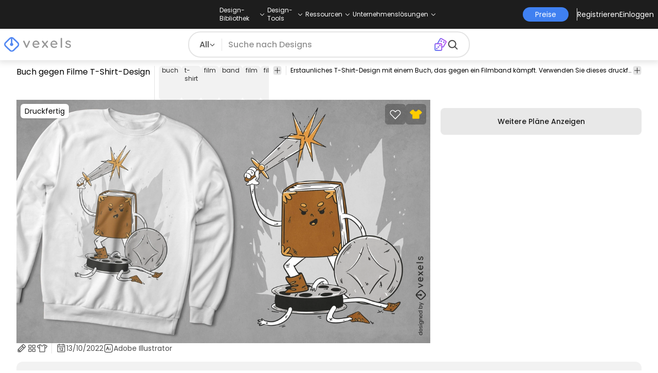

--- FILE ---
content_type: text/html
request_url: https://de.vexels.com/vectors/preview/321525/buch-gegen-filme-t-shirt-design
body_size: 30726
content:
<!DOCTYPE html><html lang="en" class="min-h-screen" data-astro-cid-sckkx6r4> <head><script>
      const track = (event, data = {}) => {
        window.dataLayer = window.dataLayer || [];
        window.dataLayer.push({ event, data });
      };
    </script><!-- Google Tag Manager --><script>
      (function (w, d, s, l, i) {
        w[l] = w[l] || [];
        w[l].push({
          "gtm.start": new Date().getTime(),
          event: "gtm.js",
        });
        var f = d.getElementsByTagName(s)[0],
          j = d.createElement(s),
          dl = l != "dataLayer" ? "&l=" + l : "";
        j.async = true;
        j.src =
          "https://www.googletagmanager.com/gtm.js?id=" +
          i +
          dl +
          "&gtm_auth=AU1ugrxhJK_EQcp9wg5qxA&gtm_preview=env-1&gtm_cookies_win=x";
        f.parentNode.insertBefore(j, f);
      })(window, document, "script", "dataLayer", "GTM-W3R8R6G");
    </script><!-- End Google Tag Manager --><meta charset="UTF-8"><meta name="viewport" content="width=device-width, initial-scale=1"><link rel="preconnect" href="https://images.vexels.com"><link href="https://images.vexels.com" rel="dns-prefetch"><link rel="preconnect" href="https://fonts.gstatic.com" crossorigin><title>Buch Gegen Filme T-Shirt-Design -  Vektor Download</title><meta name="description" content="Erstaunliches T-Shirt-Design mit einem Buch, das gegen ein Filmband kämpft. Verwenden Sie dieses druckfertige Design für T-Shirts, Hoodies und andere "><meta name="author" content="Vexels"><meta name="robots" content="index, follow, max-image-preview:large"><link rel="canonical" href="https://de.vexels.com/vectors/preview/321525/buch-gegen-filme-t-shirt-design"><link rel="alternate" href="https://www.vexels.com/vectors/preview/321525/book-vs-movies-t-shirt-design" hreflang="en"><link rel="alternate" href="https://de.vexels.com/vectors/preview/321525/buch-gegen-filme-t-shirt-design" hreflang="de"><link rel="alternate" href="https://es.vexels.com/vectores/vista-previa/321525/diseno-de-camiseta-de-libro-vs-peliculas" hreflang="es"><link rel="alternate" href="https://br.vexels.com/vetores/previsualizar/321525/design-de-camiseta-livro-vs-filmes" hreflang="pt"><link rel="alternate" href="https://www.vexels.com/vectors/preview/321525/book-vs-movies-t-shirt-design" hreflang="x-default"><link rel="icon" type="image/x-icon" href="/favicon.ico" sizes="32x32"><meta property="og:title" content="Buch Gegen Filme T-Shirt-Design -  Vektor Download"><meta property="og:description" content="Erstaunliches T-Shirt-Design mit einem Buch, das gegen ein Filmband kämpft. Verwenden Sie dieses druckfertige Design für T-Shirts, Hoodies und andere "><meta property="og:url" content="https://de.vexels.com/vectors/preview/321525/buch-gegen-filme-t-shirt-design"><meta property="og:locale" content="de"><meta property="og:image" content="https://images.vexels.com/media/users/3/321525/raw/04a70fb8a244b28f2df2af9660540d01-buch-gegen-filme-t-shirt-design.jpg"><meta property="og:locale:alternate" content="en"><meta property="og:locale:alternate" content="es"><meta property="og:locale:alternate" content="br"><meta property="og:type" content="website"><meta name="twitter:card" content="summary"><meta name="twitter:site" content="@vexels"><meta name="twitter:title" content="Buch Gegen Filme T-Shirt-Design -  Vektor Download"><meta name="twitter:description" content="Erstaunliches T-Shirt-Design mit einem Buch, das gegen ein Filmband kämpft. Verwenden Sie dieses druckfertige Design für T-Shirts, Hoodies und andere "><meta name="twitter:image" content="https://images.vexels.com/media/users/3/321525/raw/04a70fb8a244b28f2df2af9660540d01-buch-gegen-filme-t-shirt-design.jpg"><link rel="icon" type="image/svg+xml" href="https://cdn.vexels.com/favicon.ico"><script type="module" src="/_astro/Layout.astro_astro_type_script_index_0_lang.CUCOxgiN.js"></script><link rel="stylesheet" href="/_astro/index._eJq4_Ii.css">
<link rel="stylesheet" href="/_astro/index.DZohtpWR.css">
<style>#more-info[data-astro-cid-sgohhzn5]+h2[data-astro-cid-sgohhzn5]{white-space:nowrap;overflow:hidden;text-overflow:ellipsis}#more-info[data-astro-cid-sgohhzn5]~#plus[data-astro-cid-sgohhzn5]{display:block}#more-info[data-astro-cid-sgohhzn5]:checked~#plus[data-astro-cid-sgohhzn5]{display:none}#more-info[data-astro-cid-sgohhzn5]~#minus[data-astro-cid-sgohhzn5]{display:none}#more-info[data-astro-cid-sgohhzn5]:checked~#minus[data-astro-cid-sgohhzn5]{display:block}#more-info[data-astro-cid-sgohhzn5]:checked+h2[data-astro-cid-sgohhzn5]{white-space:normal;overflow:visible;text-overflow:clip}#more-tags[data-astro-cid-sgohhzn5]:checked+#tags[data-astro-cid-sgohhzn5]{flex-wrap:wrap}#more-tags[data-astro-cid-sgohhzn5]:checked~#plus[data-astro-cid-sgohhzn5]{display:none}#more-tags[data-astro-cid-sgohhzn5]:checked~#minus[data-astro-cid-sgohhzn5]{display:block}#more-tags[data-astro-cid-sgohhzn5]~#plus[data-astro-cid-sgohhzn5]{display:block}#more-tags[data-astro-cid-sgohhzn5]~#minus[data-astro-cid-sgohhzn5]{display:none}._input_hhq1w_1{--bg-color: #fff;--color: #121212;--checked-color: #121212;--standby-color: #838383;-moz-appearance:none;appearance:none;-webkit-appearance:none;border:.24rem solid var(--bg-color);background-color:var(--bg-color);border-radius:50%;height:1rem;width:1rem;box-shadow:0 0 0 2px var(--standby-color)}._input_hhq1w_1:checked{box-shadow:0 0 0 2px var(--checked-color);background-color:var(--checked-color);border-width:.24rem}
._edit-online-badge_1jabl_1{position:absolute;top:8px;left:8px;display:flex;align-items:center;justify-content:center;overflow:hidden;z-index:10;width:32px;height:32px;border-radius:8px;background:linear-gradient(46.92deg,#3f80f1 -9.64%,#d946ef 108.67%);transition:padding .3s ease,width .3s ease,justify-content .3s ease;box-sizing:border-box}._edit-online-badge_1jabl_1 img{display:block}._edit-online-badge_1jabl_1._expanded_1jabl_22{padding:9px 12px 9px 8.5px;width:auto;justify-content:flex-start}._badge-text_1jabl_28{display:none;margin:0;font-size:11px;line-height:14px;color:#fff}._edit-online-badge_1jabl_1._expanded_1jabl_22 ._badge-text_1jabl_28{display:inline-block;margin-left:10px}
</style><script type="module" src="/_astro/page.DSySmlfp.js"></script></head> <body class="flex flex-col min-h-screen" data-astro-cid-sckkx6r4> <!-- Google Tag Manager (noscript) --> <noscript><iframe src="https://www.googletagmanager.com/ns.html?id=GTM-W3R8R6G&gtm_auth=AU1ugrxhJK_EQcp9wg5qxA&gtm_preview=env-1&gtm_cookies_win=x" height="0" width="0" style="display:none;visibility:hidden" data-astro-cid-sckkx6r4></iframe></noscript> <!-- End Google Tag Manager (noscript) --> <header class="fixed left-0 right-0 top-0 z-50 shadow-[0_2px_11px_3px_rgba(0,0,0,0.1)]" data-astro-cid-4xcajfft> <div class="z-30 grid grid-cols-3 items-center bg-gray-800 py-1 text-white" data-astro-cid-4xcajfft> <div class="col-start-1 hidden items-center justify-start gap-4 pl-4 text-xs md:flex lg:col-start-2 lg:justify-center lg:pl-0"> <div class="group relative flex flex-col"> <div class="flex cursor-pointer items-center gap-2"> <div class="text-nowrap py-2">Design-Bibliothek</div> <div> <svg width="20" height="1em" data-icon="ph:caret-down">   <symbol id="ai:ph:caret-down" viewBox="0 0 256 256"><path fill="currentColor" d="m213.66 101.66l-80 80a8 8 0 0 1-11.32 0l-80-80a8 8 0 0 1 11.32-11.32L128 164.69l74.34-74.35a8 8 0 0 1 11.32 11.32"/></symbol><use href="#ai:ph:caret-down"></use>  </svg> </div> </div> <div class="absolute left-0 top-0 z-40 hidden pt-10 group-hover:flex w-full"> <div class="flex flex-col text-nowrap rounded-lg bg-gray-800 px-4 py-4 gap-1 text-sm lg:-translate-x-1/4"> <style>astro-island,astro-slot,astro-static-slot{display:contents}</style><script>(()=>{var e=async t=>{await(await t())()};(self.Astro||(self.Astro={})).load=e;window.dispatchEvent(new Event("astro:load"));})();</script><script>(()=>{var A=Object.defineProperty;var g=(i,o,a)=>o in i?A(i,o,{enumerable:!0,configurable:!0,writable:!0,value:a}):i[o]=a;var d=(i,o,a)=>g(i,typeof o!="symbol"?o+"":o,a);{let i={0:t=>m(t),1:t=>a(t),2:t=>new RegExp(t),3:t=>new Date(t),4:t=>new Map(a(t)),5:t=>new Set(a(t)),6:t=>BigInt(t),7:t=>new URL(t),8:t=>new Uint8Array(t),9:t=>new Uint16Array(t),10:t=>new Uint32Array(t),11:t=>1/0*t},o=t=>{let[l,e]=t;return l in i?i[l](e):void 0},a=t=>t.map(o),m=t=>typeof t!="object"||t===null?t:Object.fromEntries(Object.entries(t).map(([l,e])=>[l,o(e)]));class y extends HTMLElement{constructor(){super(...arguments);d(this,"Component");d(this,"hydrator");d(this,"hydrate",async()=>{var b;if(!this.hydrator||!this.isConnected)return;let e=(b=this.parentElement)==null?void 0:b.closest("astro-island[ssr]");if(e){e.addEventListener("astro:hydrate",this.hydrate,{once:!0});return}let c=this.querySelectorAll("astro-slot"),n={},h=this.querySelectorAll("template[data-astro-template]");for(let r of h){let s=r.closest(this.tagName);s!=null&&s.isSameNode(this)&&(n[r.getAttribute("data-astro-template")||"default"]=r.innerHTML,r.remove())}for(let r of c){let s=r.closest(this.tagName);s!=null&&s.isSameNode(this)&&(n[r.getAttribute("name")||"default"]=r.innerHTML)}let p;try{p=this.hasAttribute("props")?m(JSON.parse(this.getAttribute("props"))):{}}catch(r){let s=this.getAttribute("component-url")||"<unknown>",v=this.getAttribute("component-export");throw v&&(s+=` (export ${v})`),console.error(`[hydrate] Error parsing props for component ${s}`,this.getAttribute("props"),r),r}let u;await this.hydrator(this)(this.Component,p,n,{client:this.getAttribute("client")}),this.removeAttribute("ssr"),this.dispatchEvent(new CustomEvent("astro:hydrate"))});d(this,"unmount",()=>{this.isConnected||this.dispatchEvent(new CustomEvent("astro:unmount"))})}disconnectedCallback(){document.removeEventListener("astro:after-swap",this.unmount),document.addEventListener("astro:after-swap",this.unmount,{once:!0})}connectedCallback(){if(!this.hasAttribute("await-children")||document.readyState==="interactive"||document.readyState==="complete")this.childrenConnectedCallback();else{let e=()=>{document.removeEventListener("DOMContentLoaded",e),c.disconnect(),this.childrenConnectedCallback()},c=new MutationObserver(()=>{var n;((n=this.lastChild)==null?void 0:n.nodeType)===Node.COMMENT_NODE&&this.lastChild.nodeValue==="astro:end"&&(this.lastChild.remove(),e())});c.observe(this,{childList:!0}),document.addEventListener("DOMContentLoaded",e)}}async childrenConnectedCallback(){let e=this.getAttribute("before-hydration-url");e&&await import(e),this.start()}async start(){let e=JSON.parse(this.getAttribute("opts")),c=this.getAttribute("client");if(Astro[c]===void 0){window.addEventListener(`astro:${c}`,()=>this.start(),{once:!0});return}try{await Astro[c](async()=>{let n=this.getAttribute("renderer-url"),[h,{default:p}]=await Promise.all([import(this.getAttribute("component-url")),n?import(n):()=>()=>{}]),u=this.getAttribute("component-export")||"default";if(!u.includes("."))this.Component=h[u];else{this.Component=h;for(let f of u.split("."))this.Component=this.Component[f]}return this.hydrator=p,this.hydrate},e,this)}catch(n){console.error(`[astro-island] Error hydrating ${this.getAttribute("component-url")}`,n)}}attributeChangedCallback(){this.hydrate()}}d(y,"observedAttributes",["props"]),customElements.get("astro-island")||customElements.define("astro-island",y)}})();</script><astro-island uid="au5yk" prefix="r38" component-url="/_astro/TopMenuLink.CqHlHPO0.js" component-export="default" renderer-url="/_astro/client.BXEA86kd.js" props="{&quot;link&quot;:[0,&quot;https://de.vexels.com/merch/neue-designs/&quot;],&quot;text&quot;:[0,&quot;Neue Merch-Entwürfe&quot;],&quot;pill&quot;:[0]}" ssr client="load" opts="{&quot;name&quot;:&quot;TopMenuLink&quot;,&quot;value&quot;:true}" await-children><a class="p-2 hover:bg-gray-700 rounded-md pr-12 whitespace-nowrap flex" href="https://de.vexels.com/merch/neue-designs/">Neue Merch-Entwürfe</a><!--astro:end--></astro-island><astro-island uid="usCQ1" prefix="r39" component-url="/_astro/TopMenuLink.CqHlHPO0.js" component-export="default" renderer-url="/_astro/client.BXEA86kd.js" props="{&quot;link&quot;:[0,&quot;https://de.vexels.com/merch/designs/t-shirt/&quot;],&quot;text&quot;:[0,&quot;T-Shirts&quot;],&quot;pill&quot;:[0]}" ssr client="load" opts="{&quot;name&quot;:&quot;TopMenuLink&quot;,&quot;value&quot;:true}" await-children><a class="p-2 hover:bg-gray-700 rounded-md pr-12 whitespace-nowrap flex" href="https://de.vexels.com/merch/designs/t-shirt/">T-Shirts</a><!--astro:end--></astro-island><astro-island uid="Z2wBpWl" prefix="r40" component-url="/_astro/TopMenuLink.CqHlHPO0.js" component-export="default" renderer-url="/_astro/client.BXEA86kd.js" props="{&quot;link&quot;:[0,&quot;https://de.vexels.com/merch/vectors/&quot;],&quot;text&quot;:[0,&quot;Vektoren&quot;],&quot;pill&quot;:[0]}" ssr client="load" opts="{&quot;name&quot;:&quot;TopMenuLink&quot;,&quot;value&quot;:true}" await-children><a class="p-2 hover:bg-gray-700 rounded-md pr-12 whitespace-nowrap flex" href="https://de.vexels.com/merch/vectors/">Vektoren</a><!--astro:end--></astro-island><astro-island uid="2ouY9W" prefix="r41" component-url="/_astro/TopMenuLink.CqHlHPO0.js" component-export="default" renderer-url="/_astro/client.BXEA86kd.js" props="{&quot;link&quot;:[0,&quot;https://de.vexels.com/merch/designs-im-trend/&quot;],&quot;text&quot;:[0,&quot;Trending Merch Designs&quot;],&quot;pill&quot;:[0]}" ssr client="load" opts="{&quot;name&quot;:&quot;TopMenuLink&quot;,&quot;value&quot;:true}" await-children><a class="p-2 hover:bg-gray-700 rounded-md pr-12 whitespace-nowrap flex" href="https://de.vexels.com/merch/designs-im-trend/">Trending Merch Designs</a><!--astro:end--></astro-island><astro-island uid="Z2u7Bqq" prefix="r42" component-url="/_astro/TopMenuLink.CqHlHPO0.js" component-export="default" renderer-url="/_astro/client.BXEA86kd.js" props="{&quot;link&quot;:[0,&quot;https://de.vexels.com/merch/png/&quot;],&quot;text&quot;:[0,&quot;PNGs &amp; SVGs&quot;],&quot;pill&quot;:[0]}" ssr client="load" opts="{&quot;name&quot;:&quot;TopMenuLink&quot;,&quot;value&quot;:true}" await-children><a class="p-2 hover:bg-gray-700 rounded-md pr-12 whitespace-nowrap flex" href="https://de.vexels.com/merch/png/">PNGs &amp; SVGs</a><!--astro:end--></astro-island><astro-island uid="17pW4Y" prefix="r43" component-url="/_astro/TopMenuLink.CqHlHPO0.js" component-export="default" renderer-url="/_astro/client.BXEA86kd.js" props="{&quot;link&quot;:[0,&quot;https://de.vexels.com/mockup-generator/&quot;],&quot;text&quot;:[0,&quot;Mockups&quot;],&quot;pill&quot;:[0]}" ssr client="load" opts="{&quot;name&quot;:&quot;TopMenuLink&quot;,&quot;value&quot;:true}" await-children><a class="p-2 hover:bg-gray-700 rounded-md pr-12 whitespace-nowrap flex" href="https://de.vexels.com/mockup-generator/">Mockups</a><!--astro:end--></astro-island><astro-island uid="1wfDrR" prefix="r44" component-url="/_astro/TopMenuLink.CqHlHPO0.js" component-export="default" renderer-url="/_astro/client.BXEA86kd.js" props="{&quot;link&quot;:[0,&quot;https://de.vexels.com/merch/psd/t-shirt-template/&quot;],&quot;text&quot;:[0,&quot;T-Shirt PSD-Vorlagen&quot;],&quot;pill&quot;:[0]}" ssr client="load" opts="{&quot;name&quot;:&quot;TopMenuLink&quot;,&quot;value&quot;:true}" await-children><a class="p-2 hover:bg-gray-700 rounded-md pr-12 whitespace-nowrap flex" href="https://de.vexels.com/merch/psd/t-shirt-template/">T-Shirt PSD-Vorlagen</a><!--astro:end--></astro-island><astro-island uid="Z1yb3rv" prefix="r45" component-url="/_astro/TopMenuLink.CqHlHPO0.js" component-export="default" renderer-url="/_astro/client.BXEA86kd.js" props="{&quot;link&quot;:[0,&quot;https://de.vexels.com/merch/designs/?sort=latest&quot;],&quot;text&quot;:[0,&quot;Entdecken Sie Designs&quot;],&quot;pill&quot;:[0]}" ssr client="load" opts="{&quot;name&quot;:&quot;TopMenuLink&quot;,&quot;value&quot;:true}" await-children><a class="p-2 hover:bg-gray-700 rounded-md pr-12 whitespace-nowrap flex" href="https://de.vexels.com/merch/designs/?sort=latest">Entdecken Sie Designs</a><!--astro:end--></astro-island><astro-island uid="2oq8NO" prefix="r46" component-url="/_astro/TopMenuLink.CqHlHPO0.js" component-export="default" renderer-url="/_astro/client.BXEA86kd.js" props="{&quot;link&quot;:[0,&quot;https://de.vexels.com/merch/vectors/kdp/&quot;],&quot;text&quot;:[0,&quot;KDP Designs&quot;],&quot;pill&quot;:[0]}" ssr client="load" opts="{&quot;name&quot;:&quot;TopMenuLink&quot;,&quot;value&quot;:true}" await-children><a class="p-2 hover:bg-gray-700 rounded-md pr-12 whitespace-nowrap flex" href="https://de.vexels.com/merch/vectors/kdp/">KDP Designs</a><!--astro:end--></astro-island><astro-island uid="11ACwj" prefix="r47" component-url="/_astro/TopMenuLink.CqHlHPO0.js" component-export="default" renderer-url="/_astro/client.BXEA86kd.js" props="{&quot;link&quot;:[0,&quot;https://de.vexels.com/merch/designs/poster/&quot;],&quot;text&quot;:[0,&quot;Posters&quot;],&quot;pill&quot;:[0]}" ssr client="load" opts="{&quot;name&quot;:&quot;TopMenuLink&quot;,&quot;value&quot;:true}" await-children><a class="p-2 hover:bg-gray-700 rounded-md pr-12 whitespace-nowrap flex" href="https://de.vexels.com/merch/designs/poster/">Posters</a><!--astro:end--></astro-island><astro-island uid="ZWnXuR" prefix="r48" component-url="/_astro/TopMenuLink.CqHlHPO0.js" component-export="default" renderer-url="/_astro/client.BXEA86kd.js" props="{&quot;link&quot;:[0,&quot;https://de.vexels.com/merch/designs/mug/&quot;],&quot;text&quot;:[0,&quot;Becher&quot;],&quot;pill&quot;:[0]}" ssr client="load" opts="{&quot;name&quot;:&quot;TopMenuLink&quot;,&quot;value&quot;:true}" await-children><a class="p-2 hover:bg-gray-700 rounded-md pr-12 whitespace-nowrap flex" href="https://de.vexels.com/merch/designs/mug/">Becher</a><!--astro:end--></astro-island><astro-island uid="Z2p7g4b" prefix="r49" component-url="/_astro/TopMenuLink.CqHlHPO0.js" component-export="default" renderer-url="/_astro/client.BXEA86kd.js" props="{&quot;link&quot;:[0,&quot;https://de.vexels.com/merch/designs/phone-case/&quot;],&quot;text&quot;:[0,&quot;Handytaschen&quot;],&quot;pill&quot;:[0]}" ssr client="load" opts="{&quot;name&quot;:&quot;TopMenuLink&quot;,&quot;value&quot;:true}" await-children><a class="p-2 hover:bg-gray-700 rounded-md pr-12 whitespace-nowrap flex" href="https://de.vexels.com/merch/designs/phone-case/">Handytaschen</a><!--astro:end--></astro-island><astro-island uid="1KxXhD" prefix="r50" component-url="/_astro/TopMenuLink.CqHlHPO0.js" component-export="default" renderer-url="/_astro/client.BXEA86kd.js" props="{&quot;link&quot;:[0,&quot;https://de.vexels.com/merch/designs/tote-bag/&quot;],&quot;text&quot;:[0,&quot;Tote Taschen&quot;],&quot;pill&quot;:[0]}" ssr client="load" opts="{&quot;name&quot;:&quot;TopMenuLink&quot;,&quot;value&quot;:true}" await-children><a class="p-2 hover:bg-gray-700 rounded-md pr-12 whitespace-nowrap flex" href="https://de.vexels.com/merch/designs/tote-bag/">Tote Taschen</a><!--astro:end--></astro-island><astro-island uid="14slOz" prefix="r51" component-url="/_astro/TopMenuLink.CqHlHPO0.js" component-export="default" renderer-url="/_astro/client.BXEA86kd.js" props="{&quot;link&quot;:[0,&quot;https://de.vexels.com/merch/designs/throw-pillow/&quot;],&quot;text&quot;:[0,&quot;Kopfkissen&quot;],&quot;pill&quot;:[0]}" ssr client="load" opts="{&quot;name&quot;:&quot;TopMenuLink&quot;,&quot;value&quot;:true}" await-children><a class="p-2 hover:bg-gray-700 rounded-md pr-12 whitespace-nowrap flex" href="https://de.vexels.com/merch/designs/throw-pillow/">Kopfkissen</a><!--astro:end--></astro-island> </div> </div> </div><div class="group relative flex flex-col"> <div class="flex cursor-pointer items-center gap-2"> <div class="text-nowrap py-2">Design-Tools</div> <div> <svg width="20" height="1em" viewBox="0 0 256 256" data-icon="ph:caret-down">   <use href="#ai:ph:caret-down"></use>  </svg> </div> </div> <div class="absolute left-0 top-0 z-40 hidden pt-10 group-hover:flex w-full"> <div class="flex flex-col text-nowrap rounded-lg bg-gray-800 px-4 py-4 gap-1 text-sm translate-x-[-18%]"> <astro-island uid="Z2sRHlj" prefix="r52" component-url="/_astro/TopMenuLink.CqHlHPO0.js" component-export="default" renderer-url="/_astro/client.BXEA86kd.js" props="{&quot;link&quot;:[0,&quot;https://de.vexels.com/designer/&quot;],&quot;text&quot;:[0,&quot;Merch Designer&quot;],&quot;pill&quot;:[0,&quot;Neu!&quot;]}" ssr client="load" opts="{&quot;name&quot;:&quot;TopMenuLink&quot;,&quot;value&quot;:true}" await-children><a class="p-2 hover:bg-gray-700 rounded-md pr-12 whitespace-nowrap flex" href="https://de.vexels.com/designer/">Merch Designer<div class="ml-2 flex items-center gap-px rounded-full bg-gradient-to-r from-blue-500 to-pink-500 px-1.5 text-xs text-white"><span>Neu!</span></div></a><!--astro:end--></astro-island><astro-island uid="13PC9b" prefix="r53" component-url="/_astro/TopMenuLink.CqHlHPO0.js" component-export="default" renderer-url="/_astro/client.BXEA86kd.js" props="{&quot;link&quot;:[0,&quot;https://mockups.vexels.com/&quot;],&quot;text&quot;:[0,&quot;Mockup Generator&quot;],&quot;pill&quot;:[0]}" ssr client="load" opts="{&quot;name&quot;:&quot;TopMenuLink&quot;,&quot;value&quot;:true}" await-children><a class="p-2 hover:bg-gray-700 rounded-md pr-12 whitespace-nowrap flex" href="https://mockups.vexels.com/">Mockup Generator</a><!--astro:end--></astro-island><astro-island uid="Zn5rxN" prefix="r54" component-url="/_astro/TopMenuLink.CqHlHPO0.js" component-export="default" renderer-url="/_astro/client.BXEA86kd.js" props="{&quot;link&quot;:[0,&quot;https://de.vexels.com/ai-design-generator-tool&quot;],&quot;text&quot;:[0,&quot;Ki-Design-Generator&quot;],&quot;pill&quot;:[0]}" ssr client="load" opts="{&quot;name&quot;:&quot;TopMenuLink&quot;,&quot;value&quot;:true}" await-children><a class="p-2 hover:bg-gray-700 rounded-md pr-12 whitespace-nowrap flex" href="https://de.vexels.com/ai-design-generator-tool">Ki-Design-Generator</a><!--astro:end--></astro-island><astro-island uid="1poU7a" prefix="r55" component-url="/_astro/TopMenuLink.CqHlHPO0.js" component-export="default" renderer-url="/_astro/client.BXEA86kd.js" props="{&quot;link&quot;:[0,&quot;https://de.vexels.com/image-vectorizer/&quot;],&quot;text&quot;:[0,&quot;Vektorisierer&quot;],&quot;pill&quot;:[0]}" ssr client="load" opts="{&quot;name&quot;:&quot;TopMenuLink&quot;,&quot;value&quot;:true}" await-children><a class="p-2 hover:bg-gray-700 rounded-md pr-12 whitespace-nowrap flex" href="https://de.vexels.com/image-vectorizer/">Vektorisierer</a><!--astro:end--></astro-island><astro-island uid="gajwK" prefix="r56" component-url="/_astro/TopMenuLink.CqHlHPO0.js" component-export="default" renderer-url="/_astro/client.BXEA86kd.js" props="{&quot;link&quot;:[0,&quot;https://designer.vexels.com/?section=quotes&quot;],&quot;text&quot;:[0,&quot;Quote Generator&quot;],&quot;pill&quot;:[0]}" ssr client="load" opts="{&quot;name&quot;:&quot;TopMenuLink&quot;,&quot;value&quot;:true}" await-children><a class="p-2 hover:bg-gray-700 rounded-md pr-12 whitespace-nowrap flex" href="https://designer.vexels.com/?section=quotes">Quote Generator</a><!--astro:end--></astro-island><astro-island uid="ZtA1jQ" prefix="r57" component-url="/_astro/TopMenuLink.CqHlHPO0.js" component-export="default" renderer-url="/_astro/client.BXEA86kd.js" props="{&quot;link&quot;:[0,&quot;https://www.vexels.com/t-shirt-maker/&quot;],&quot;text&quot;:[0,&quot;T-Shirt Maker&quot;],&quot;pill&quot;:[0]}" ssr client="load" opts="{&quot;name&quot;:&quot;TopMenuLink&quot;,&quot;value&quot;:true}" await-children><a class="p-2 hover:bg-gray-700 rounded-md pr-12 whitespace-nowrap flex" href="https://www.vexels.com/t-shirt-maker/">T-Shirt Maker</a><!--astro:end--></astro-island> </div> </div> </div><div class="group relative flex flex-col"> <div class="flex cursor-pointer items-center gap-2"> <div class="text-nowrap py-2">Ressourcen</div> <div> <svg width="20" height="1em" viewBox="0 0 256 256" data-icon="ph:caret-down">   <use href="#ai:ph:caret-down"></use>  </svg> </div> </div> <div class="absolute left-0 top-0 z-40 hidden pt-10 group-hover:flex w-full"> <div class="flex flex-col text-nowrap rounded-lg bg-gray-800 px-4 py-4 gap-1 text-sm translate-x-[-28%]"> <script>(()=>{var e=async t=>{await(await t())()};(self.Astro||(self.Astro={})).only=e;window.dispatchEvent(new Event("astro:only"));})();</script><astro-island uid="ZpYEo9" component-url="/_astro/TopMenuLinkDynamic.DAoC-QGa.js" component-export="default" renderer-url="/_astro/client.BXEA86kd.js" props="{&quot;loggedInLink&quot;:[0,&quot;/profile/tools/merch-digest&quot;],&quot;notLoggedInLink&quot;:[0,&quot;/merch-digest&quot;],&quot;text&quot;:[0,&quot;Merch Digest&quot;]}" ssr client="only" opts="{&quot;name&quot;:&quot;TopMenuLinkDynamic&quot;,&quot;value&quot;:&quot;react&quot;}"></astro-island><astro-island uid="ZKXRu3" prefix="r58" component-url="/_astro/TopMenuLink.CqHlHPO0.js" component-export="default" renderer-url="/_astro/client.BXEA86kd.js" props="{&quot;link&quot;:[0,&quot;https://www.vexels.com/blog/&quot;],&quot;text&quot;:[0,&quot;Blog&quot;],&quot;pill&quot;:[0]}" ssr client="load" opts="{&quot;name&quot;:&quot;TopMenuLink&quot;,&quot;value&quot;:true}" await-children><a class="p-2 hover:bg-gray-700 rounded-md pr-12 whitespace-nowrap flex" href="https://www.vexels.com/blog/">Blog</a><!--astro:end--></astro-island><astro-island uid="ZhByCN" prefix="r59" component-url="/_astro/TopMenuLink.CqHlHPO0.js" component-export="default" renderer-url="/_astro/client.BXEA86kd.js" props="{&quot;link&quot;:[0,&quot;https://vexels.crisp.help/en/&quot;],&quot;text&quot;:[0,&quot;Hilfezentrum&quot;],&quot;pill&quot;:[0]}" ssr client="load" opts="{&quot;name&quot;:&quot;TopMenuLink&quot;,&quot;value&quot;:true}" await-children><a class="p-2 hover:bg-gray-700 rounded-md pr-12 whitespace-nowrap flex" href="https://vexels.crisp.help/en/">Hilfezentrum</a><!--astro:end--></astro-island><astro-island uid="Z18N6U3" prefix="r60" component-url="/_astro/TopMenuLink.CqHlHPO0.js" component-export="default" renderer-url="/_astro/client.BXEA86kd.js" props="{&quot;link&quot;:[0,&quot;https://de.vexels.com/all-about-merch/&quot;],&quot;text&quot;:[0,&quot;Erfahren Sie mehr über Merch&quot;],&quot;pill&quot;:[0]}" ssr client="load" opts="{&quot;name&quot;:&quot;TopMenuLink&quot;,&quot;value&quot;:true}" await-children><a class="p-2 hover:bg-gray-700 rounded-md pr-12 whitespace-nowrap flex" href="https://de.vexels.com/all-about-merch/">Erfahren Sie mehr über Merch</a><!--astro:end--></astro-island><astro-island uid="2068JI" prefix="r61" component-url="/_astro/TopMenuLink.CqHlHPO0.js" component-export="default" renderer-url="/_astro/client.BXEA86kd.js" props="{&quot;link&quot;:[0,&quot;https://feedback.vexels.com/newest&quot;],&quot;text&quot;:[0,&quot;Feedback&quot;],&quot;pill&quot;:[0]}" ssr client="load" opts="{&quot;name&quot;:&quot;TopMenuLink&quot;,&quot;value&quot;:true}" await-children><a class="p-2 hover:bg-gray-700 rounded-md pr-12 whitespace-nowrap flex" href="https://feedback.vexels.com/newest">Feedback</a><!--astro:end--></astro-island> </div> </div> </div><div class="group relative flex flex-col"> <div class="flex cursor-pointer items-center gap-2"> <div class="text-nowrap py-2">Unternehmenslösungen</div> <div> <svg width="20" height="1em" viewBox="0 0 256 256" data-icon="ph:caret-down">   <use href="#ai:ph:caret-down"></use>  </svg> </div> </div> <div class="absolute left-0 top-0 z-40 hidden pt-10 group-hover:flex w-full"> <div class="flex flex-col text-nowrap rounded-lg bg-gray-800 px-4 py-4 gap-1 text-sm "> <astro-island uid="Z1bszmU" prefix="r62" component-url="/_astro/TopMenuLink.CqHlHPO0.js" component-export="default" renderer-url="/_astro/client.BXEA86kd.js" props="{&quot;link&quot;:[0,&quot;https://de.vexels.com/enterprise/&quot;],&quot;text&quot;:[0,&quot;Unternehmen&quot;],&quot;pill&quot;:[0]}" ssr client="load" opts="{&quot;name&quot;:&quot;TopMenuLink&quot;,&quot;value&quot;:true}" await-children><a class="p-2 hover:bg-gray-700 rounded-md pr-12 whitespace-nowrap flex" href="https://de.vexels.com/enterprise/">Unternehmen</a><!--astro:end--></astro-island><astro-island uid="Z2qjRxI" prefix="r63" component-url="/_astro/TopMenuLink.CqHlHPO0.js" component-export="default" renderer-url="/_astro/client.BXEA86kd.js" props="{&quot;link&quot;:[0,&quot;https://de.vexels.com/api/&quot;],&quot;text&quot;:[0,&quot;API-Zugriff&quot;],&quot;pill&quot;:[0]}" ssr client="load" opts="{&quot;name&quot;:&quot;TopMenuLink&quot;,&quot;value&quot;:true}" await-children><a class="p-2 hover:bg-gray-700 rounded-md pr-12 whitespace-nowrap flex" href="https://de.vexels.com/api/">API-Zugriff</a><!--astro:end--></astro-island><astro-island uid="1zHv0n" prefix="r64" component-url="/_astro/TopMenuLink.CqHlHPO0.js" component-export="default" renderer-url="/_astro/client.BXEA86kd.js" props="{&quot;link&quot;:[0,&quot;https://de.vexels.com/design-studio/&quot;],&quot;text&quot;:[0,&quot;Designstudio&quot;],&quot;pill&quot;:[0]}" ssr client="load" opts="{&quot;name&quot;:&quot;TopMenuLink&quot;,&quot;value&quot;:true}" await-children><a class="p-2 hover:bg-gray-700 rounded-md pr-12 whitespace-nowrap flex" href="https://de.vexels.com/design-studio/">Designstudio</a><!--astro:end--></astro-island><astro-island uid="Z2nLGKF" prefix="r65" component-url="/_astro/TopMenuLink.CqHlHPO0.js" component-export="default" renderer-url="/_astro/client.BXEA86kd.js" props="{&quot;link&quot;:[0,&quot;https://de.vexels.com/bulk-design-production/&quot;],&quot;text&quot;:[0,&quot;Massendesign-Produktion&quot;],&quot;pill&quot;:[0]}" ssr client="load" opts="{&quot;name&quot;:&quot;TopMenuLink&quot;,&quot;value&quot;:true}" await-children><a class="p-2 hover:bg-gray-700 rounded-md pr-12 whitespace-nowrap flex" href="https://de.vexels.com/bulk-design-production/">Massendesign-Produktion</a><!--astro:end--></astro-island> </div> </div> </div> </div> <div class="col-span-3 ml-auto flex items-center gap-4 py-1 pr-2 md:col-span-2 lg:col-span-1" data-astro-cid-4xcajfft> <div class="border-r pr-4" data-astro-cid-4xcajfft> <astro-island uid="Z235Gmj" prefix="r67" component-url="/_astro/Link.MALe4h8r.js" component-export="default" renderer-url="/_astro/client.BXEA86kd.js" props="{&quot;size&quot;:[0,&quot;small&quot;],&quot;href&quot;:[0,&quot;/merch-plans/top-menu/&quot;],&quot;eventName&quot;:[0,&quot;top_menu_click&quot;],&quot;eventData&quot;:[0,{&quot;menuClick&quot;:[0,{&quot;clickUrl&quot;:[0,&quot;/merch-plans/top-menu/&quot;],&quot;clickItem&quot;:[0,&quot;Preise&quot;]}]}],&quot;data-astro-cid-4xcajfft&quot;:[0,true]}" ssr client="load" opts="{&quot;name&quot;:&quot;Link&quot;,&quot;value&quot;:true}" await-children><a class="rounded-full text-center cursor-pointer bg-blue-500 text-white hover:bg-opacity-80 px-6 py-1 text-sm" href="/merch-plans/top-menu/"><astro-slot>Preise</astro-slot></a><!--astro:end--></astro-island> </div> <script>(()=>{var l=(n,t)=>{let i=async()=>{await(await n())()},e=typeof t.value=="object"?t.value:void 0,s={timeout:e==null?void 0:e.timeout};"requestIdleCallback"in window?window.requestIdleCallback(i,s):setTimeout(i,s.timeout||200)};(self.Astro||(self.Astro={})).idle=l;window.dispatchEvent(new Event("astro:idle"));})();</script><astro-island uid="P5EMS" prefix="r36" component-url="/_astro/UserSection.BsYyOtrt.js" component-export="default" renderer-url="/_astro/client.BXEA86kd.js" props="{&quot;locale&quot;:[0,&quot;de&quot;],&quot;translations&quot;:[0,{&quot;login&quot;:[0,&quot;Einloggen&quot;],&quot;signUp&quot;:[0,&quot;Registrieren&quot;],&quot;myAccount&quot;:[0],&quot;myMerchStore&quot;:[0,&quot;My Merch Store&quot;],&quot;logout&quot;:[0],&quot;profile-hi-user&quot;:[0,&quot;Hi, &quot;],&quot;profile-dashboard&quot;:[0,&quot;Dashboard&quot;],&quot;profile-my-plan&quot;:[0,&quot;Mein Plan&quot;],&quot;profile-my-designs&quot;:[0,&quot;Meine Entwürfe&quot;],&quot;profile-design-tools&quot;:[0,&quot;Tools&quot;],&quot;profile-ai-merch-maker&quot;:[0,&quot;AI Merch Maker&quot;],&quot;profile-my-merch-store&quot;:[0,&quot;My Merch Store&quot;],&quot;profile-log-out&quot;:[0,&quot;Abmelden&quot;],&quot;profile-picture-alt&quot;:[0,&quot;Profilbild&quot;]}],&quot;data-astro-cid-4xcajfft&quot;:[0,true]}" ssr client="idle" opts="{&quot;name&quot;:&quot;UserSection&quot;,&quot;value&quot;:true}" await-children><div><div class="flex gap-4 text-sm"><div class="cursor-pointer">Registrieren</div><div class="cursor-pointer">Einloggen</div></div></div><!--astro:end--></astro-island> </div> </div> <div class="z-20 grid h-full grid-cols-7 items-center justify-center bg-white" data-astro-cid-4xcajfft> <a class="mr-auto px-2 py-4 z-20" href="https://de.vexels.com" data-astro-cid-4xcajfft> <img src="/astro-static/logo.svg" height="120" width="120" class="w-[90px] min-w-[90px] max-w-[130px] xl:w-[130px]" alt="Vexels Logo" data-astro-cid-4xcajfft> </a> <div class="col-span-5 lg:hidden" data-astro-cid-4xcajfft></div> <div class="col-span-1 mr-4 flex items-center justify-end md:hidden" data-astro-cid-4xcajfft> <input type="checkbox" id="mobile-menu-toggle" class="hidden" data-astro-cid-4xcajfft> <label for="mobile-menu-toggle" class="z-20 cursor-pointer" data-astro-cid-4xcajfft> <svg stroke="currentColor" fill="currentColor" stroke-width="0" viewBox="0 0 256 256" data-astro-cid-4xcajfft="true" height="24" width="24" xmlns="http://www.w3.org/2000/svg"><path d="M224,128a8,8,0,0,1-8,8H40a8,8,0,0,1,0-16H216A8,8,0,0,1,224,128ZM40,72H216a8,8,0,0,0,0-16H40a8,8,0,0,0,0,16ZM216,184H40a8,8,0,0,0,0,16H216a8,8,0,0,0,0-16Z"></path></svg> </label> <div id="menu-mobile" class="fixed top-0 left-0 right-0 bottom-0 bg-white z-10" data-astro-cid-4xcajfft> <div class="absolute inset-0 z-10 h-full pt-[10.4rem] w-screen overflow-scroll bg-transparent bg-white transition-transform md:hidden" data-astro-cid-4xcajfft> <div class="text-md flex h-full w-full flex-col gap-8 p-8 sm:flex-row sm:gap-2" data-astro-cid-4xcajfft> <div class="flex flex-col sm:flex-1" data-astro-cid-4xcajfft> <div class="flex flex-col gap-2" data-astro-cid-4xcajfft> <a class="hover:underline flex" href="https://de.vexels.com/merch/neue-designs/" data-astro-cid-4xcajfft> Neue Merch-Entwürfe  </a><a class="hover:underline flex" href="https://de.vexels.com/merch/designs/t-shirt/" data-astro-cid-4xcajfft> T-Shirts  </a><a class="hover:underline flex" href="https://de.vexels.com/merch/vectors/" data-astro-cid-4xcajfft> Vektoren  </a><a class="hover:underline flex" href="https://de.vexels.com/merch/designs-im-trend/" data-astro-cid-4xcajfft> Trending Merch Designs  </a><a class="hover:underline flex" href="https://de.vexels.com/merch/png/" data-astro-cid-4xcajfft> PNGs &amp; SVGs  </a><a class="hover:underline flex" href="https://de.vexels.com/mockup-generator/" data-astro-cid-4xcajfft> Mockups  </a><a class="hover:underline flex" href="https://de.vexels.com/merch/psd/t-shirt-template/" data-astro-cid-4xcajfft> T-Shirt PSD-Vorlagen  </a><a class="hover:underline flex" href="https://de.vexels.com/merch/designs/?sort=latest" data-astro-cid-4xcajfft> Entdecken Sie Designs  </a><a class="hover:underline flex" href="https://de.vexels.com/merch/vectors/kdp/" data-astro-cid-4xcajfft> KDP Designs  </a><a class="hover:underline flex" href="https://de.vexels.com/merch/designs/poster/" data-astro-cid-4xcajfft> Posters  </a><a class="hover:underline flex" href="https://de.vexels.com/merch/designs/mug/" data-astro-cid-4xcajfft> Becher  </a><a class="hover:underline flex" href="https://de.vexels.com/merch/designs/phone-case/" data-astro-cid-4xcajfft> Handytaschen  </a><a class="hover:underline flex" href="https://de.vexels.com/merch/designs/tote-bag/" data-astro-cid-4xcajfft> Tote Taschen  </a><a class="hover:underline flex" href="https://de.vexels.com/merch/designs/throw-pillow/" data-astro-cid-4xcajfft> Kopfkissen  </a> </div> </div><div class="flex flex-col border-t pt-8 sm:flex-1 sm:border-none sm:pt-0" data-astro-cid-4xcajfft> <div class="flex flex-col gap-2" data-astro-cid-4xcajfft> <a class="hover:underline flex" href="https://de.vexels.com/designer/" data-astro-cid-4xcajfft> Merch Designer <div class="ml-2 flex items-center gap-px rounded-full bg-gradient-to-r from-blue-500 to-pink-500 px-1.5 text-xs text-white" data-astro-cid-4xcajfft> <span data-astro-cid-4xcajfft> Neu!</span> </div> </a><a class="hover:underline flex" href="https://mockups.vexels.com/" data-astro-cid-4xcajfft> Mockup Generator  </a><a class="hover:underline flex" href="https://de.vexels.com/ai-design-generator-tool" data-astro-cid-4xcajfft> Ki-Design-Generator  </a><a class="hover:underline flex" href="https://de.vexels.com/image-vectorizer/" data-astro-cid-4xcajfft> Vektorisierer  </a><a class="hover:underline flex" href="https://designer.vexels.com/?section=quotes" data-astro-cid-4xcajfft> Quote Generator  </a><a class="hover:underline flex" href="https://www.vexels.com/t-shirt-maker/" data-astro-cid-4xcajfft> T-Shirt Maker  </a> </div> </div><div class="flex flex-col border-t pt-8 sm:flex-1 sm:border-none sm:pt-0" data-astro-cid-4xcajfft> <div class="flex flex-col gap-2" data-astro-cid-4xcajfft> <astro-island uid="RW8TW" component-url="/_astro/TopMenuLinkDynamic.DAoC-QGa.js" component-export="default" renderer-url="/_astro/client.BXEA86kd.js" props="{&quot;loggedInLink&quot;:[0,&quot;/profile/tools/merch-digest&quot;],&quot;notLoggedInLink&quot;:[0,&quot;/merch-digest&quot;],&quot;text&quot;:[0,&quot;Merch Digest&quot;],&quot;isMobile&quot;:[0,true],&quot;data-astro-cid-4xcajfft&quot;:[0,true]}" ssr client="only" opts="{&quot;name&quot;:&quot;TopMenuLinkDynamic&quot;,&quot;value&quot;:&quot;react&quot;}"></astro-island><a class="hover:underline flex" href="https://www.vexels.com/blog/" data-astro-cid-4xcajfft> Blog  </a><a class="hover:underline flex" href="https://vexels.crisp.help/en/" data-astro-cid-4xcajfft> Hilfezentrum  </a><a class="hover:underline flex" href="https://de.vexels.com/all-about-merch/" data-astro-cid-4xcajfft> Erfahren Sie mehr über Merch  </a><a class="hover:underline flex" href="https://feedback.vexels.com/newest" data-astro-cid-4xcajfft> Feedback  </a> </div> </div><div class="flex flex-col border-t pt-8 sm:flex-1 sm:border-none sm:pt-0" data-astro-cid-4xcajfft> <div class="flex flex-col gap-2" data-astro-cid-4xcajfft> <a class="hover:underline flex" href="https://de.vexels.com/enterprise/" data-astro-cid-4xcajfft> Unternehmen  </a><a class="hover:underline flex" href="https://de.vexels.com/api/" data-astro-cid-4xcajfft> API-Zugriff  </a><a class="hover:underline flex" href="https://de.vexels.com/design-studio/" data-astro-cid-4xcajfft> Designstudio  </a><a class="hover:underline flex" href="https://de.vexels.com/bulk-design-production/" data-astro-cid-4xcajfft> Massendesign-Produktion  </a> </div> </div> </div> </div> </div> </div> <div class="col-span-7 px-3 pb-2 lg:py-1 lg:px-0 lg:col-span-3 lg:col-start-3" data-astro-cid-4xcajfft> <div class="max-h-[3.18rem]"> <div class="border-2 border-gray-200 rounded-3xl bg-white"> <script>(()=>{var a=(s,i,o)=>{let r=async()=>{await(await s())()},t=typeof i.value=="object"?i.value:void 0,c={rootMargin:t==null?void 0:t.rootMargin},n=new IntersectionObserver(e=>{for(let l of e)if(l.isIntersecting){n.disconnect(),r();break}},c);for(let e of o.children)n.observe(e)};(self.Astro||(self.Astro={})).visible=a;window.dispatchEvent(new Event("astro:visible"));})();</script><astro-island uid="Zf0pdx" prefix="r66" component-url="/_astro/SearchCore.DTE80nkE.js" component-export="default" renderer-url="/_astro/client.BXEA86kd.js" props="{&quot;query&quot;:[0],&quot;dimension&quot;:[0],&quot;locale&quot;:[0,&quot;de&quot;],&quot;translations&quot;:[0,{&quot;design-library&quot;:[0,&quot;Design-Bibliothek&quot;],&quot;all-designs&quot;:[0,&quot;Alle Designs&quot;],&quot;all-designs-link&quot;:[0,&quot;https://de.vexels.com/merch/designs/&quot;],&quot;explore-designs&quot;:[0,&quot;Entdecken Sie Designs&quot;],&quot;explore-designs-link&quot;:[0,&quot;https://de.vexels.com/merch/designs/?sort=latest&quot;],&quot;new-merch-designs&quot;:[0,&quot;Neue Merch-Entwürfe&quot;],&quot;new-merch-designs-link&quot;:[0,&quot;https://de.vexels.com/merch/neue-designs/&quot;],&quot;trending-merch-designs&quot;:[0,&quot;Trending Merch Designs&quot;],&quot;trending-merch-designs-link&quot;:[0,&quot;https://de.vexels.com/merch/designs-im-trend/&quot;],&quot;featured&quot;:[0,&quot;Ausgewählt&quot;],&quot;featured-link&quot;:[0,&quot;https://de.vexels.com/featured-vectors/&quot;],&quot;print-ready&quot;:[0,&quot;Druckfertig&quot;],&quot;print-ready-link&quot;:[0,&quot;https://de.vexels.com/merch/vectors/print-ready/&quot;],&quot;vectors&quot;:[0,&quot;Vektoren&quot;],&quot;vectors-link&quot;:[0,&quot;https://de.vexels.com/merch/vectors/&quot;],&quot;pngs-svgs&quot;:[0,&quot;PNGs &amp; SVGs&quot;],&quot;pngs-svgs-link&quot;:[0,&quot;https://de.vexels.com/merch/png/&quot;],&quot;mockups&quot;:[0,&quot;Mockups&quot;],&quot;mockups-link&quot;:[0,&quot;https://de.vexels.com/mockup-generator/&quot;],&quot;psds&quot;:[0,&quot;PSDs&quot;],&quot;psds-link&quot;:[0,&quot;https://de.vexels.com/merch/psd/t-shirt/&quot;],&quot;t-shirts&quot;:[0,&quot;T-Shirts&quot;],&quot;t-shirts-link&quot;:[0,&quot;https://de.vexels.com/merch/designs/t-shirt/&quot;],&quot;t-shirt-psd-templates&quot;:[0,&quot;T-Shirt PSD-Vorlagen&quot;],&quot;t-shirt-psd-templates-link&quot;:[0,&quot;https://de.vexels.com/merch/psd/t-shirt-template/&quot;],&quot;kdp-designs&quot;:[0,&quot;KDP Designs&quot;],&quot;kdp-designs-link&quot;:[0,&quot;https://de.vexels.com/merch/vectors/kdp/&quot;],&quot;phone-cases&quot;:[0,&quot;Handytaschen&quot;],&quot;phone-cases-link&quot;:[0,&quot;https://de.vexels.com/merch/designs/phone-case/&quot;],&quot;pillows&quot;:[0,&quot;Kopfkissen&quot;],&quot;pillows-link&quot;:[0,&quot;https://de.vexels.com/merch/designs/throw-pillow/&quot;],&quot;tote-bags&quot;:[0,&quot;Tote Taschen&quot;],&quot;tote-bags-link&quot;:[0,&quot;https://de.vexels.com/merch/designs/tote-bag/&quot;],&quot;posters&quot;:[0,&quot;Posters&quot;],&quot;posters-link&quot;:[0,&quot;https://de.vexels.com/merch/designs/poster/&quot;],&quot;mugs&quot;:[0,&quot;Becher&quot;],&quot;mugs-link&quot;:[0,&quot;https://de.vexels.com/merch/designs/mug/&quot;],&quot;design-tools&quot;:[0,&quot;Design-Tools&quot;],&quot;designer&quot;:[0,&quot;Merch Designer&quot;],&quot;designer-link&quot;:[0,&quot;https://de.vexels.com/designer/&quot;],&quot;new-pill&quot;:[0,&quot;Neu!&quot;],&quot;edit-online&quot;:[0,&quot;Online bearbeiten&quot;],&quot;t-shirt-maker&quot;:[0,&quot;T-Shirt Maker&quot;],&quot;t-shirt-maker-link&quot;:[0,&quot;https://www.vexels.com/t-shirt-maker/&quot;],&quot;mockup-generator&quot;:[0,&quot;Mockup Generator&quot;],&quot;mockup-generator-link&quot;:[0,&quot;https://mockups.vexels.com/&quot;],&quot;quote-generator&quot;:[0,&quot;Quote Generator&quot;],&quot;quote-generator-link&quot;:[0,&quot;https://designer.vexels.com/?section=quotes&quot;],&quot;ai-design-generator&quot;:[0,&quot;Ki-Design-Generator&quot;],&quot;ai-design-generator-link&quot;:[0,&quot;https://de.vexels.com/ai-design-generator-tool&quot;],&quot;image-vectorizer&quot;:[0,&quot;Vektorisierer&quot;],&quot;image-vectorizer-link&quot;:[0,&quot;https://de.vexels.com/image-vectorizer/&quot;],&quot;merch-maker&quot;:[0,&quot;Merch Maker&quot;],&quot;merch-maker-link&quot;:[0,&quot;https://app.vexels.com/&quot;],&quot;resources&quot;:[0,&quot;Ressourcen&quot;],&quot;merch-digest&quot;:[0,&quot;Merch Digest&quot;],&quot;merch-digest-link&quot;:[0,&quot;/merch-digest&quot;],&quot;merch-digest-link-logged-in&quot;:[0,&quot;/profile/tools/merch-digest&quot;],&quot;blog&quot;:[0,&quot;Blog&quot;],&quot;blog-link&quot;:[0,&quot;https://www.vexels.com/blog/&quot;],&quot;help-center&quot;:[0,&quot;Hilfezentrum&quot;],&quot;help-center-link&quot;:[0,&quot;https://vexels.crisp.help/en/&quot;],&quot;my-merch-store&quot;:[0,&quot;My Merch Store&quot;],&quot;my-merch-store-link&quot;:[0,&quot;https://www.vexels.com/online-merch-store/&quot;],&quot;learn-about-merch&quot;:[0,&quot;Erfahren Sie mehr über Merch&quot;],&quot;learn-about-merch-link&quot;:[0,&quot;https://de.vexels.com/all-about-merch/&quot;],&quot;api&quot;:[0,&quot;API-Zugriff&quot;],&quot;api-link&quot;:[0,&quot;https://de.vexels.com/api/&quot;],&quot;design-studio&quot;:[0,&quot;Designstudio&quot;],&quot;design-studio-link&quot;:[0,&quot;https://de.vexels.com/design-studio/&quot;],&quot;bulk-design-production&quot;:[0,&quot;Massendesign-Produktion&quot;],&quot;bulk-design-production-link&quot;:[0,&quot;https://de.vexels.com/bulk-design-production/&quot;],&quot;corporate-solutions&quot;:[0,&quot;Unternehmenslösungen&quot;],&quot;enterprise&quot;:[0,&quot;Unternehmen&quot;],&quot;enterprise-link&quot;:[0,&quot;https://de.vexels.com/enterprise/&quot;],&quot;feedback&quot;:[0,&quot;Feedback&quot;],&quot;feedback-link&quot;:[0,&quot;https://feedback.vexels.com/newest&quot;],&quot;dimension-all&quot;:[0,&quot;All&quot;],&quot;dimension-vector&quot;:[0,&quot;Vektoren&quot;],&quot;dimension-psd&quot;:[0,&quot;PSDs&quot;],&quot;dimension-png&quot;:[0,&quot;PNGs&quot;],&quot;dimension-editable-online&quot;:[0,&quot;Editierbar online&quot;],&quot;no-exp-vectors&quot;:[0,&quot;Vektoren&quot;],&quot;no-exp-icons&quot;:[0,&quot;Symbole&quot;],&quot;no-exp-logos&quot;:[0,&quot;Logos&quot;],&quot;no-exp-psd&quot;:[0,&quot;PSD&quot;],&quot;no-exp-png&quot;:[0,&quot;PNG&quot;],&quot;signUp&quot;:[0,&quot;Registrieren&quot;],&quot;login&quot;:[0,&quot;Einloggen&quot;],&quot;signUpWith&quot;:[0,&quot;Registrieren mit &lt;socialNetwork&gt;&lt;/socialNetwork&gt;&quot;],&quot;loginWith&quot;:[0,&quot;Anmelden mit &lt;socialNetwork&gt;&lt;/socialNetwork&gt;&quot;],&quot;pricing&quot;:[0,&quot;Preise&quot;],&quot;pricing-link&quot;:[0,&quot;/merch-plans/top-menu/&quot;],&quot;profile-hi-user&quot;:[0,&quot;Hi, &quot;],&quot;profile-dashboard&quot;:[0,&quot;Dashboard&quot;],&quot;profile-my-plan&quot;:[0,&quot;Mein Plan&quot;],&quot;profile-my-designs&quot;:[0,&quot;Meine Entwürfe&quot;],&quot;profile-design-tools&quot;:[0,&quot;Tools&quot;],&quot;profile-ai-merch-maker&quot;:[0,&quot;AI Merch Maker&quot;],&quot;profile-my-merch-store&quot;:[0,&quot;My Merch Store&quot;],&quot;profile-log-out&quot;:[0,&quot;Abmelden&quot;],&quot;auth-modal-or&quot;:[0,&quot;or&quot;],&quot;auth-modal-forgot-password&quot;:[0,&quot;Passwort vergessen?&quot;],&quot;auth-modal-login&quot;:[0,&quot;Anmelden&quot;],&quot;auth-modal-signup&quot;:[0,&quot;Registrieren&quot;],&quot;auth-modal-dont-have-account&quot;:[0,&quot;Du hast noch kein Konto?&quot;],&quot;auth-modal-already-have-account&quot;:[0,&quot;Du hast bereits ein Konto?&quot;],&quot;auth-modal-email&quot;:[0,&quot;E-Mail&quot;],&quot;auth-modal-password&quot;:[0,&quot;Passwort&quot;],&quot;auth-modal-email-required&quot;:[0,&quot;Das E-Mail-Feld ist erforderlich&quot;],&quot;auth-modal-password-required&quot;:[0,&quot;Das Passwortfeld ist erforderlich&quot;],&quot;auth-modal-captcha-required&quot;:[0,&quot;Das Captcha-Feld ist erforderlich&quot;],&quot;auth-modal-error-again&quot;:[0,&quot;Ein Fehler ist aufgetreten. Bitte versuche es erneut.&quot;],&quot;search-bar-input-aria-label&quot;:[0,&quot;Suche nach Designs&quot;],&quot;recent-searches&quot;:[0,&quot;Kürzlich&quot;],&quot;bring-ideas-to-life&quot;:[0,&quot;Verwirkliche deine Ideen—sofort.&quot;],&quot;generate-with-ai&quot;:[0,&quot;Mit KI generieren&quot;],&quot;label-suggestions&quot;:[0,&quot;Vorschläge&quot;],&quot;generate-image-of&quot;:[0,&quot;Generiere ein Bild von&quot;],&quot;related&quot;:[0,&quot;Verwandt&quot;],&quot;search-input-placeholder&quot;:[0,&quot;Suche nach Designs&quot;],&quot;formats-title&quot;:[0,&quot;Format&quot;],&quot;google-icon&quot;:[0,&quot;Google Icon&quot;],&quot;profile-picture-alt&quot;:[0,&quot;Profilbild&quot;],&quot;header-logo-link&quot;:[0,&quot;https://de.vexels.com&quot;],&quot;autocomplete-surprise-me-title&quot;:[0,&quot;Überrasche mich!&quot;],&quot;autocomplete-surprise-me-description&quot;:[0,&quot;Festgefahren? Versuche eine Überraschungssuche.&quot;],&quot;autocomplete-groupers-description-styles&quot;:[0,&quot;Entdecken Sie Designs nach Stil&quot;],&quot;autocomplete-groupers-description-collections&quot;:[0,&quot;Entdecken Sie Designs nach Sammlung&quot;],&quot;autocomplete-groupers-description-niches&quot;:[0,&quot;Entdecken Sie Designs nach Nische&quot;],&quot;random-search&quot;:[0,&quot;Zufällige Suche&quot;]}],&quot;experience&quot;:[0,&quot;merch&quot;]}" ssr client="visible" opts="{&quot;name&quot;:&quot;SearchCore&quot;,&quot;value&quot;:true}" await-children><div><div class="grid grid-cols-[auto_1fr_auto] gap-3 items-center p-2.5 px-5"><div><div class="flex items-center gap-0.5 border-r border-gray-200 pr-3"><span class="text-gray-500 font-medium cursor-pointer relative select-none">All</span><svg stroke="currentColor" fill="currentColor" stroke-width="0" viewBox="0 0 256 256" class="text-gray-500 cursor-pointer select-none rotate-0" height="12" width="12" xmlns="http://www.w3.org/2000/svg"><path d="M216.49,104.49l-80,80a12,12,0,0,1-17,0l-80-80a12,12,0,0,1,17-17L128,159l71.51-71.52a12,12,0,0,1,17,17Z"></path></svg></div><div class="h-0 w-0 -translate-x-6 translate-y-3"></div></div><input type="text" class="w-full focus:outline-none font-medium text-gray-500 placeholder:text-gray-300" aria-label="Suche nach Designs" placeholder="Suche nach Designs" value=""/><div class="flex items-center gap-2"><img class="cursor-pointer w-6.5 h-6.5 select-none" src="/astro-static/icons/dice.svg" alt="Zufällige Suche" width="27" height="27" title="Zufällige Suche"/><svg stroke="currentColor" fill="currentColor" stroke-width="0" viewBox="0 0 256 256" class="cursor-pointer text-gray-500" height="22" width="22" xmlns="http://www.w3.org/2000/svg"><path d="M232.49,215.51,185,168a92.12,92.12,0,1,0-17,17l47.53,47.54a12,12,0,0,0,17-17ZM44,112a68,68,0,1,1,68,68A68.07,68.07,0,0,1,44,112Z"></path></svg></div></div></div><!--astro:end--></astro-island> </div> </div> </div>  </div> </header> <main class="flex-1 mt-[10rem] lg:mt-[7rem] flex flex-col w-full max-w-screen-xl mx-auto px-4 md:px-8" data-astro-cid-sckkx6r4>   <script type="application/ld+json">{"@context":"https://schema.org","@graph":[{"@type":"WebPage","url":"https://de.vexels.com/vectors/preview/321525/book-vs-movies-t-shirt-design","name":"Buch Gegen Filme T-Shirt-Design -  Vektor Download","description":"Erstaunliches T-Shirt-Design mit einem Buch, das gegen ein Filmband kämpft. Verwenden Sie dieses druckfertige Design für T-Shirts, Hoodies und andere ","inLanguage":"de","isPartOf":{"@type":"WebSite","name":"Vexels","url":"https://de.vexels.com"},"relatedLink":["https://de.vexels.com/merch/vectors/"],"significantLink":["https://de.vexels.com/merch/vectors/buch/","https://de.vexels.com/merch/vectors/t-shirt/","https://de.vexels.com/merch/vectors/film/","https://de.vexels.com/merch/vectors/band/","https://de.vexels.com/merch/vectors/film/","https://de.vexels.com/merch/vectors/filme/","https://de.vexels.com/merch/vectors/kino/","https://de.vexels.com/merch/vectors/filme/","https://de.vexels.com/merch/vectors/buecher/","https://de.vexels.com/merch/vectors/kampf/","https://de.vexels.com/merch/vectors/tee/","https://de.vexels.com/merch/vectors/hemd/","https://de.vexels.com/merch/vectors/merch/","https://de.vexels.com/merch/vectors/pod/","https://de.vexels.com/merch/vectors/print-on-demand/","https://de.vexels.com/merch/vectors/druck-auf-anfrage/","https://de.vexels.com/merch/vectors/grafisches-t-stueck/","https://de.vexels.com/merch/vectors/grafisches-hemd/","https://de.vexels.com/merch/vectors/grafik-t-shirt/","https://de.vexels.com/merch/vectors/kommerzielle-benutzung/","https://de.vexels.com/merch/vectors/professionelle-verwendung/","https://de.vexels.com/merch/vectors/gebuehrenfrei/","https://www.vexels.com/t-shirt-designs/","https://de.vexels.com/merch/vectors/individuelles-t-shirt-design/","https://de.vexels.com/merch/vectors/f-r-sch-pfer/","https://de.vexels.com/merch/vectors/t-shirt-designs-kaufen/","https://de.vexels.com/merch/vectors/merch-design/","https://de.vexels.com/merch/vectors/t-shirt-grafik/","https://de.vexels.com/merch/vectors/grafisches-t-shirt-design/","https://de.vexels.com/merch/vectors/t-shirt-grafiken/","https://de.vexels.com/merch/vectors/merch-machen/","https://de.vexels.com/merch/vectors/t-shirt-designs/","https://de.vexels.com/merch/vectors/t-shirt-hersteller/","https://de.vexels.com/merch/vectors/t-shirt-designer/","https://www.vexels.com/t-shirt-designs/","https://de.vexels.com/merch/vectors/merch-hersteller/","https://de.vexels.com/merch/vectors/merch-f-r-sch-pfer/","https://de.vexels.com/merch/vectors/t-shirt-design-generator/","https://de.vexels.com/merch/vectors/erstellen-sie-ihr-eigenes-merchandise/","https://de.vexels.com/merch/vectors/machen-sie-ihren-eigenen-merch/","https://de.vexels.com/merch/vectors/t-shirt-design-erstellen/"],"mainEntity":{"@type":"ImageObject","contentUrl":"https://images.vexels.com/media/users/3/321525/raw/04a70fb8a244b28f2df2af9660540d01-buch-gegen-filme-t-shirt-design.jpg","name":"Buch Gegen Filme T-Shirt-Design -  Vektor Download","description":"Erstaunliches T-Shirt-Design mit einem Buch, das gegen ein Filmband kämpft. Verwenden Sie dieses druckfertige Design für T-Shirts, Hoodies und andere ","thumbnailUrl":"https://images.vexels.com/media/users/3/321525/raw/04a70fb8a244b28f2df2af9660540d01-buch-gegen-filme-t-shirt-design.jpg?w=360","publisher":{"@type":"Organization","name":"Vexels","@id":"https://de.vexels.com"},"creator":{"@type":"Organization","name":"Vexels"},"acquireLicensePage":"https://de.vexels.com/merch-plans/","copyrightNotice":"Vexels","license":"https://www.vexels.com/terms-and-conditions/","creditText":"Vexels","keyword":"buch, t-shirt, film, band, film, filme, kino, filme, bücher, kampf, tee, hemd, merch, pod, print-on-demand, druck auf anfrage, grafisches t-stück, grafisches hemd, grafik t-shirt, kommerzielle benutzung, professionelle verwendung, gebührenfrei, t-shirt design, individuelles t-shirt-design, für schöpfer, t-shirt-designs kaufen, merch-design, t-shirt-grafik, grafisches t-shirt-design, t-shirt-grafiken, merch machen, t-shirt-designs, t-shirt-hersteller, t-shirt-designer, t-shirt design, merch-hersteller, merch für schöpfer, t-shirt-design-generator, erstellen sie ihr eigenes merchandise, machen sie ihren eigenen merch, t-shirt-design erstellen","representativeOfPage":"true","identifier":321525}}]}</script> <script>(function(){const content = {"id":321525,"idUser":3,"name":"Buch gegen Filme T-Shirt-Design","idType":1,"description":"Erstaunliches T-Shirt-Design mit einem Buch, das gegen ein Filmband kämpft. Verwenden Sie dieses druckfertige Design für T-Shirts, Hoodies und andere Merch-Produkte. Berechtigt zur Verwendung auf POD-Plattformen wie Merch by Amazon, Teespring, Redbubble, Printful und mehr.","downloads":27,"type":"AI","dateAdded":"13/10/2022","dateTagged":"06/10/2022","height":235,"width":400,"isSvg":false,"isEditableOnline":false,"slug":"buch-gegen-filme-t-shirt-design","canonizedName":"buch-gegen-filme-t-shirt-design","licence":{"idLicence":2,"licenceCode":"ccby"},"userProcessing":255767,"attributes":[{"id":4,"key":"premium","name":"","description":""},{"id":5,"key":"merch_only","name":"","description":""},{"id":9,"key":"print_ready","name":"","description":""}],"overlayText":"print_ready","attributesText":["Druckfertig"],"prev":"https://images.vexels.com/media/users/3/321525/preview/04a70fb8a244b28f2df2af9660540d01-buch-gegen-filme-t-shirt-design.jpg","list":"https://images.vexels.com/media/users/3/321525/list/04a70fb8a244b28f2df2af9660540d01-buch-gegen-filme-t-shirt-design.jpg","image":"https://images.vexels.com/media/users/3/321525/raw/04a70fb8a244b28f2df2af9660540d01-buch-gegen-filme-t-shirt-design.jpg","urlDownload":"https://api.vexels.com/v2/downloads/download/321525/","zipPath":"media/321525/zip/a67a0a6fac5c580fed1418cf1ad7ce5b.zip","url":"https://www.vexels.com/vectors/preview/321525/04a70fb8a244b28f2df2af9660540d01-buch-gegen-filme-t-shirt-design-jpg","urlSite":"https://www.vexels.com/vectors/preview/321525/buch-gegen-filme-t-shirt-design","dimensions":["1"],"styles":[],"niches":[{"id":205,"name":"Books","description":"","image":"","thumbnail":"https://images.vexels.com/contents/niches/books/books-design-cover.jpg","link":"buecher"},{"id":486,"name":"Movies","description":"","image":"","thumbnail":"https://images.vexels.com/contents/niches/movies/movies-design-cover.jpg","link":"filme"},{"id":162,"name":"T-shirt designs","description":"","image":"","thumbnail":"https://images.vexels.com/contents/niches/t-shirt-design/t-shirt-design-design-cover.jpg","link":"t-shirt-design"},{"id":166,"name":"Hobby","description":"","image":"","thumbnail":"https://images.vexels.com/contents/niches/hobby/hobby-design-cover.jpg","link":"hobby"}],"collection":[],"tags":[{"id":2296,"dimension":1,"name":"buch","slug":"buch","experience":"merch","link":"buch","hasLink":true},{"id":48526,"dimension":1,"name":"t-shirt","slug":"t-shirt","experience":"merch","link":"t-shirt","hasLink":true},{"id":2055,"dimension":1,"name":"film","slug":"film","experience":"merch","link":"film","hasLink":true},{"id":793,"dimension":1,"name":"band","slug":"band","experience":"merch","link":"band","hasLink":true},{"id":2271,"dimension":1,"name":"film","slug":"film","experience":"merch","link":"film","hasLink":true},{"id":3259,"dimension":1,"name":"filme","slug":"filme","experience":"merch","link":"filme","hasLink":true},{"id":2195,"dimension":1,"name":"kino","slug":"kino","experience":"merch","link":"kino","hasLink":true},{"id":9018,"dimension":1,"name":"filme","slug":"filme","experience":"merch","link":"filme","hasLink":true},{"id":1508,"dimension":1,"name":"bücher","slug":"buecher","experience":"merch","link":"buecher","hasLink":true},{"id":1706,"dimension":1,"name":"kampf","slug":"kampf","experience":"merch","link":"kampf","hasLink":true},{"id":1207,"dimension":1,"name":"tee","slug":"tee","experience":"merch","link":"tee","hasLink":true},{"id":421,"dimension":1,"name":"hemd","slug":"hemd","experience":"merch","link":"hemd","hasLink":true},{"id":30606,"dimension":1,"name":"merch","slug":"merch","experience":"merch","link":"merch","hasLink":true},{"id":4700,"dimension":1,"name":"pod","slug":"pod","experience":"merch","link":"pod","hasLink":true},{"id":34694,"dimension":1,"name":"print-on-demand","slug":"print-on-demand","experience":"merch","link":"print-on-demand","hasLink":true},{"id":34843,"dimension":1,"name":"druck auf anfrage","slug":"druck-auf-anfrage","experience":"merch","link":"druck-auf-anfrage","hasLink":true},{"id":35119,"dimension":1,"name":"grafisches t-stück","slug":"grafisches-t-stueck","experience":"merch","link":"grafisches-t-stueck","hasLink":true},{"id":35350,"dimension":1,"name":"grafisches hemd","slug":"grafisches-hemd","experience":"merch","link":"grafisches-hemd","hasLink":true},{"id":35344,"dimension":1,"name":"grafik t-shirt","slug":"grafik-t-shirt","experience":"merch","link":"grafik-t-shirt","hasLink":true},{"id":18707,"dimension":1,"name":"kommerzielle benutzung","slug":"kommerzielle-benutzung","experience":"merch","link":"kommerzielle-benutzung","hasLink":true},{"id":35315,"dimension":1,"name":"professionelle verwendung","slug":"professionelle-verwendung","experience":"merch","link":"professionelle-verwendung","hasLink":true},{"id":38929,"dimension":1,"name":"gebührenfrei","slug":"gebuehrenfrei","experience":"merch","link":"gebuehrenfrei","hasLink":true},{"id":48528,"dimension":1,"name":"t-shirt design","slug":"t-shirt-design","experience":"merch","link":"https://www.vexels.com/t-shirt-designs/","hasLink":true,"type":"external"},{"id":55967,"dimension":1,"name":"individuelles t-shirt-design","slug":"individuelles-t-shirt-design","experience":"merch","link":"individuelles-t-shirt-design","hasLink":true},{"id":58248,"dimension":1,"name":"für schöpfer","slug":"f-r-sch-pfer","experience":"merch","link":"f-r-sch-pfer","hasLink":true},{"id":58752,"dimension":1,"name":"t-shirt-designs kaufen","slug":"t-shirt-designs-kaufen","experience":"merch","link":"t-shirt-designs-kaufen","hasLink":true},{"id":59473,"dimension":1,"name":"merch-design","slug":"merch-design","experience":"merch","link":"merch-design","hasLink":true},{"id":59394,"dimension":1,"name":"t-shirt-grafik","slug":"t-shirt-grafik","experience":"merch","link":"t-shirt-grafik","hasLink":true},{"id":59395,"dimension":1,"name":"grafisches t-shirt-design","slug":"grafisches-t-shirt-design","experience":"merch","link":"grafisches-t-shirt-design","hasLink":true},{"id":59522,"dimension":1,"name":"t-shirt-grafiken","slug":"t-shirt-grafiken","experience":"merch","link":"t-shirt-grafiken","hasLink":true},{"id":59432,"dimension":1,"name":"merch machen","slug":"merch-machen","experience":"merch","link":"merch-machen","hasLink":true},{"id":59726,"dimension":1,"name":"t-shirt-designs","slug":"t-shirt-designs","experience":"merch","link":"t-shirt-designs","hasLink":true},{"id":59727,"dimension":1,"name":"t-shirt-hersteller","slug":"t-shirt-hersteller","experience":"merch","link":"t-shirt-hersteller","hasLink":true},{"id":59728,"dimension":1,"name":"t-shirt-designer","slug":"t-shirt-designer","experience":"merch","link":"t-shirt-designer","hasLink":true},{"id":24494,"dimension":1,"name":"t-shirt design","slug":"t-shirt-design","experience":"merch","link":"https://www.vexels.com/t-shirt-designs/","hasLink":true,"type":"external"},{"id":59433,"dimension":1,"name":"merch-hersteller","slug":"merch-hersteller","experience":"merch","link":"merch-hersteller","hasLink":true},{"id":59701,"dimension":1,"name":"merch für schöpfer","slug":"merch-f-r-sch-pfer","experience":"merch","link":"merch-f-r-sch-pfer","hasLink":true},{"id":79957,"dimension":1,"name":"t-shirt-design-generator","slug":"t-shirt-design-generator","experience":"merch","link":"t-shirt-design-generator","hasLink":true},{"id":79955,"dimension":1,"name":"erstellen sie ihr eigenes merchandise","slug":"erstellen-sie-ihr-eigenes-merchandise","experience":"merch","link":"erstellen-sie-ihr-eigenes-merchandise","hasLink":true},{"id":79956,"dimension":1,"name":"machen sie ihren eigenen merch","slug":"machen-sie-ihren-eigenen-merch","experience":"merch","link":"machen-sie-ihren-eigenen-merch","hasLink":true},{"id":82093,"dimension":1,"name":"t-shirt-design erstellen","slug":"t-shirt-design-erstellen","experience":"merch","link":"t-shirt-design-erstellen","hasLink":true}],"categories":[{"id":91,"name":"Kleidung","slug":"kleidung","image":"https://images.vexels.com/files/categories/1.svg","icon":"https://images.vexels.com/files/categories/icons/clothing.svg"},{"id":100,"name":"T-shirt Design","slug":"t-shirt-design","image":"https://images.vexels.com/files/categories/t-shirts.jpg","icon":"https://images.vexels.com/files/categories/icons/t-shirt-designs.svg"},{"id":101,"name":"Druckfertig","slug":"druckfertig","image":"https://images.vexels.com/files/categories/1.svg","icon":"https://images.vexels.com/files/categories/icons/print-ready.svg"},{"id":102,"name":"Merch","slug":"merch","image":"https://images.vexels.com/files/categories/1.svg","icon":"https://images.vexels.com/files/categories/icons/merch.svg"}],"attributesIcons":[{"title":"full_editable","icon":"fully-editable","attribute":"print_ready"},{"title":"png","icon":"transparent-png","attribute":"print_ready"},{"title":"pods_friendly","icon":"pods-friendly","attribute":"print_ready"}],"metadata":{"alternateLanguages":{"en":"book-vs-movies-t-shirt-design","es":"diseno-de-camiseta-de-libro-vs-peliculas","pt":"design-de-camiseta-livro-vs-filmes","de":"buch-gegen-filme-t-shirt-design"},"metaTitle":"Buch Gegen Filme T-Shirt-Design -  Vektor Download","openGraph":{"ogMetaDescription":"Erstaunliches T-Shirt-Design mit einem Buch, das gegen ein Filmband kämpft. Verwenden Sie dieses druckfertige Design für T-Shirts, Hoodies und andere ","ogMetaTitle":"Buch gegen Filme T-Shirt-Design","ogMetaType":"website","ogMetaImage":"https://images.vexels.com/media/users/3/321525/preview/04a70fb8a244b28f2df2af9660540d01-buch-gegen-filme-t-shirt-design.jpg"},"metaDescription":"Erstaunliches T-Shirt-Design mit einem Buch, das gegen ein Filmband kämpft. Verwenden Sie dieses druckfertige Design für T-Shirts, Hoodies und andere "},"approved":1,"secondaryDownload":{"en":{"link":null,"name":null},"es":{"link":null,"name":null},"pt":{"link":null,"name":null},"de":{"link":null,"name":null}},"isReplacement":0,"isRequest":true,"showEditColors":false};

    track("view_item", { viewItem: content });
  })();</script> <div class="flex w-full flex-col gap-4 py-4"> <div class="flex w-full flex-col items-center gap-2 lg:flex-row lg:items-start lg:gap-0" data-astro-cid-sgohhzn5> <h1 class="text-base break-words min-w-0 lg:text-nowrap lg:flex-shrink-0" data-astro-cid-sgohhzn5>Buch gegen Filme T-Shirt-Design</h1> <div class="ml-0 lg:ml-2 border-0 px-2 lg:border-l max-w-full lg:max-w-64 flex" data-astro-cid-sgohhzn5> <input type="checkbox" class="hidden" id="more-tags" data-astro-cid-sgohhzn5> <div class="flex max-w-xl gap-2 overflow-scroll no-scrollbar mr-2" id="tags" data-astro-cid-sgohhzn5> <a class="text-nowrap rounded-md bg-gray-100 px-1.5 py-px text-xs text-gray-700 tag-link" href="/merch/vectors/buch/" data-tag="buch" data-index="0" data-tag-link="/merch/vectors/buch/" data-vector-id="321525" data-astro-cid-sgohhzn5> buch </a><a class="text-nowrap rounded-md bg-gray-100 px-1.5 py-px text-xs text-gray-700 tag-link" href="/merch/vectors/t-shirt/" data-tag="t-shirt" data-index="1" data-tag-link="/merch/vectors/t-shirt/" data-vector-id="321525" data-astro-cid-sgohhzn5> t-shirt </a><a class="text-nowrap rounded-md bg-gray-100 px-1.5 py-px text-xs text-gray-700 tag-link" href="/merch/vectors/film/" data-tag="film" data-index="2" data-tag-link="/merch/vectors/film/" data-vector-id="321525" data-astro-cid-sgohhzn5> film </a><a class="text-nowrap rounded-md bg-gray-100 px-1.5 py-px text-xs text-gray-700 tag-link" href="/merch/vectors/band/" data-tag="band" data-index="3" data-tag-link="/merch/vectors/band/" data-vector-id="321525" data-astro-cid-sgohhzn5> band </a><a class="text-nowrap rounded-md bg-gray-100 px-1.5 py-px text-xs text-gray-700 tag-link" href="/merch/vectors/film/" data-tag="film" data-index="4" data-tag-link="/merch/vectors/film/" data-vector-id="321525" data-astro-cid-sgohhzn5> film </a><a class="text-nowrap rounded-md bg-gray-100 px-1.5 py-px text-xs text-gray-700 tag-link" href="/merch/vectors/filme/" data-tag="filme" data-index="5" data-tag-link="/merch/vectors/filme/" data-vector-id="321525" data-astro-cid-sgohhzn5> filme </a><a class="text-nowrap rounded-md bg-gray-100 px-1.5 py-px text-xs text-gray-700 tag-link" href="/merch/vectors/kino/" data-tag="kino" data-index="6" data-tag-link="/merch/vectors/kino/" data-vector-id="321525" data-astro-cid-sgohhzn5> kino </a><a class="text-nowrap rounded-md bg-gray-100 px-1.5 py-px text-xs text-gray-700 tag-link" href="/merch/vectors/filme/" data-tag="filme" data-index="7" data-tag-link="/merch/vectors/filme/" data-vector-id="321525" data-astro-cid-sgohhzn5> filme </a><a class="text-nowrap rounded-md bg-gray-100 px-1.5 py-px text-xs text-gray-700 tag-link" href="/merch/vectors/buecher/" data-tag="bücher" data-index="8" data-tag-link="/merch/vectors/buecher/" data-vector-id="321525" data-astro-cid-sgohhzn5> bücher </a><a class="text-nowrap rounded-md bg-gray-100 px-1.5 py-px text-xs text-gray-700 tag-link" href="/merch/vectors/kampf/" data-tag="kampf" data-index="9" data-tag-link="/merch/vectors/kampf/" data-vector-id="321525" data-astro-cid-sgohhzn5> kampf </a><a class="text-nowrap rounded-md bg-gray-100 px-1.5 py-px text-xs text-gray-700 tag-link" href="/merch/vectors/tee/" data-tag="tee" data-index="10" data-tag-link="/merch/vectors/tee/" data-vector-id="321525" data-astro-cid-sgohhzn5> tee </a><a class="text-nowrap rounded-md bg-gray-100 px-1.5 py-px text-xs text-gray-700 tag-link" href="/merch/vectors/hemd/" data-tag="hemd" data-index="11" data-tag-link="/merch/vectors/hemd/" data-vector-id="321525" data-astro-cid-sgohhzn5> hemd </a><a class="text-nowrap rounded-md bg-gray-100 px-1.5 py-px text-xs text-gray-700 tag-link" href="/merch/vectors/merch/" data-tag="merch" data-index="12" data-tag-link="/merch/vectors/merch/" data-vector-id="321525" data-astro-cid-sgohhzn5> merch </a><a class="text-nowrap rounded-md bg-gray-100 px-1.5 py-px text-xs text-gray-700 tag-link" href="/merch/vectors/pod/" data-tag="pod" data-index="13" data-tag-link="/merch/vectors/pod/" data-vector-id="321525" data-astro-cid-sgohhzn5> pod </a><a class="text-nowrap rounded-md bg-gray-100 px-1.5 py-px text-xs text-gray-700 tag-link" href="/merch/vectors/print-on-demand/" data-tag="print-on-demand" data-index="14" data-tag-link="/merch/vectors/print-on-demand/" data-vector-id="321525" data-astro-cid-sgohhzn5> print-on-demand </a><a class="text-nowrap rounded-md bg-gray-100 px-1.5 py-px text-xs text-gray-700 tag-link" href="/merch/vectors/druck-auf-anfrage/" data-tag="druck auf anfrage" data-index="15" data-tag-link="/merch/vectors/druck-auf-anfrage/" data-vector-id="321525" data-astro-cid-sgohhzn5> druck auf anfrage </a><a class="text-nowrap rounded-md bg-gray-100 px-1.5 py-px text-xs text-gray-700 tag-link" href="/merch/vectors/grafisches-t-stueck/" data-tag="grafisches t-stück" data-index="16" data-tag-link="/merch/vectors/grafisches-t-stueck/" data-vector-id="321525" data-astro-cid-sgohhzn5> grafisches t-stück </a><a class="text-nowrap rounded-md bg-gray-100 px-1.5 py-px text-xs text-gray-700 tag-link" href="/merch/vectors/grafisches-hemd/" data-tag="grafisches hemd" data-index="17" data-tag-link="/merch/vectors/grafisches-hemd/" data-vector-id="321525" data-astro-cid-sgohhzn5> grafisches hemd </a><a class="text-nowrap rounded-md bg-gray-100 px-1.5 py-px text-xs text-gray-700 tag-link" href="/merch/vectors/grafik-t-shirt/" data-tag="grafik t-shirt" data-index="18" data-tag-link="/merch/vectors/grafik-t-shirt/" data-vector-id="321525" data-astro-cid-sgohhzn5> grafik t-shirt </a><a class="text-nowrap rounded-md bg-gray-100 px-1.5 py-px text-xs text-gray-700 tag-link" href="/merch/vectors/kommerzielle-benutzung/" data-tag="kommerzielle benutzung" data-index="19" data-tag-link="/merch/vectors/kommerzielle-benutzung/" data-vector-id="321525" data-astro-cid-sgohhzn5> kommerzielle benutzung </a><a class="text-nowrap rounded-md bg-gray-100 px-1.5 py-px text-xs text-gray-700 tag-link" href="/merch/vectors/professionelle-verwendung/" data-tag="professionelle verwendung" data-index="20" data-tag-link="/merch/vectors/professionelle-verwendung/" data-vector-id="321525" data-astro-cid-sgohhzn5> professionelle verwendung </a><a class="text-nowrap rounded-md bg-gray-100 px-1.5 py-px text-xs text-gray-700 tag-link" href="/merch/vectors/gebuehrenfrei/" data-tag="gebührenfrei" data-index="21" data-tag-link="/merch/vectors/gebuehrenfrei/" data-vector-id="321525" data-astro-cid-sgohhzn5> gebührenfrei </a><a class="text-nowrap rounded-md bg-gray-100 px-1.5 py-px text-xs text-gray-700 tag-link" href="https://www.vexels.com/t-shirt-designs/" data-tag="t-shirt design" data-index="22" data-tag-link="https://www.vexels.com/t-shirt-designs/" data-vector-id="321525" data-astro-cid-sgohhzn5> t-shirt design </a><a class="text-nowrap rounded-md bg-gray-100 px-1.5 py-px text-xs text-gray-700 tag-link" href="/merch/vectors/individuelles-t-shirt-design/" data-tag="individuelles t-shirt-design" data-index="23" data-tag-link="/merch/vectors/individuelles-t-shirt-design/" data-vector-id="321525" data-astro-cid-sgohhzn5> individuelles t-shirt-design </a><a class="text-nowrap rounded-md bg-gray-100 px-1.5 py-px text-xs text-gray-700 tag-link" href="/merch/vectors/f-r-sch-pfer/" data-tag="für schöpfer" data-index="24" data-tag-link="/merch/vectors/f-r-sch-pfer/" data-vector-id="321525" data-astro-cid-sgohhzn5> für schöpfer </a><a class="text-nowrap rounded-md bg-gray-100 px-1.5 py-px text-xs text-gray-700 tag-link" href="/merch/vectors/t-shirt-designs-kaufen/" data-tag="t-shirt-designs kaufen" data-index="25" data-tag-link="/merch/vectors/t-shirt-designs-kaufen/" data-vector-id="321525" data-astro-cid-sgohhzn5> t-shirt-designs kaufen </a><a class="text-nowrap rounded-md bg-gray-100 px-1.5 py-px text-xs text-gray-700 tag-link" href="/merch/vectors/merch-design/" data-tag="merch-design" data-index="26" data-tag-link="/merch/vectors/merch-design/" data-vector-id="321525" data-astro-cid-sgohhzn5> merch-design </a><a class="text-nowrap rounded-md bg-gray-100 px-1.5 py-px text-xs text-gray-700 tag-link" href="/merch/vectors/t-shirt-grafik/" data-tag="t-shirt-grafik" data-index="27" data-tag-link="/merch/vectors/t-shirt-grafik/" data-vector-id="321525" data-astro-cid-sgohhzn5> t-shirt-grafik </a><a class="text-nowrap rounded-md bg-gray-100 px-1.5 py-px text-xs text-gray-700 tag-link" href="/merch/vectors/grafisches-t-shirt-design/" data-tag="grafisches t-shirt-design" data-index="28" data-tag-link="/merch/vectors/grafisches-t-shirt-design/" data-vector-id="321525" data-astro-cid-sgohhzn5> grafisches t-shirt-design </a><a class="text-nowrap rounded-md bg-gray-100 px-1.5 py-px text-xs text-gray-700 tag-link" href="/merch/vectors/t-shirt-grafiken/" data-tag="t-shirt-grafiken" data-index="29" data-tag-link="/merch/vectors/t-shirt-grafiken/" data-vector-id="321525" data-astro-cid-sgohhzn5> t-shirt-grafiken </a><a class="text-nowrap rounded-md bg-gray-100 px-1.5 py-px text-xs text-gray-700 tag-link" href="/merch/vectors/merch-machen/" data-tag="merch machen" data-index="30" data-tag-link="/merch/vectors/merch-machen/" data-vector-id="321525" data-astro-cid-sgohhzn5> merch machen </a><a class="text-nowrap rounded-md bg-gray-100 px-1.5 py-px text-xs text-gray-700 tag-link" href="/merch/vectors/t-shirt-designs/" data-tag="t-shirt-designs" data-index="31" data-tag-link="/merch/vectors/t-shirt-designs/" data-vector-id="321525" data-astro-cid-sgohhzn5> t-shirt-designs </a><a class="text-nowrap rounded-md bg-gray-100 px-1.5 py-px text-xs text-gray-700 tag-link" href="/merch/vectors/t-shirt-hersteller/" data-tag="t-shirt-hersteller" data-index="32" data-tag-link="/merch/vectors/t-shirt-hersteller/" data-vector-id="321525" data-astro-cid-sgohhzn5> t-shirt-hersteller </a><a class="text-nowrap rounded-md bg-gray-100 px-1.5 py-px text-xs text-gray-700 tag-link" href="/merch/vectors/t-shirt-designer/" data-tag="t-shirt-designer" data-index="33" data-tag-link="/merch/vectors/t-shirt-designer/" data-vector-id="321525" data-astro-cid-sgohhzn5> t-shirt-designer </a><a class="text-nowrap rounded-md bg-gray-100 px-1.5 py-px text-xs text-gray-700 tag-link" href="https://www.vexels.com/t-shirt-designs/" data-tag="t-shirt design" data-index="34" data-tag-link="https://www.vexels.com/t-shirt-designs/" data-vector-id="321525" data-astro-cid-sgohhzn5> t-shirt design </a><a class="text-nowrap rounded-md bg-gray-100 px-1.5 py-px text-xs text-gray-700 tag-link" href="/merch/vectors/merch-hersteller/" data-tag="merch-hersteller" data-index="35" data-tag-link="/merch/vectors/merch-hersteller/" data-vector-id="321525" data-astro-cid-sgohhzn5> merch-hersteller </a><a class="text-nowrap rounded-md bg-gray-100 px-1.5 py-px text-xs text-gray-700 tag-link" href="/merch/vectors/merch-f-r-sch-pfer/" data-tag="merch für schöpfer" data-index="36" data-tag-link="/merch/vectors/merch-f-r-sch-pfer/" data-vector-id="321525" data-astro-cid-sgohhzn5> merch für schöpfer </a><a class="text-nowrap rounded-md bg-gray-100 px-1.5 py-px text-xs text-gray-700 tag-link" href="/merch/vectors/t-shirt-design-generator/" data-tag="t-shirt-design-generator" data-index="37" data-tag-link="/merch/vectors/t-shirt-design-generator/" data-vector-id="321525" data-astro-cid-sgohhzn5> t-shirt-design-generator </a><a class="text-nowrap rounded-md bg-gray-100 px-1.5 py-px text-xs text-gray-700 tag-link" href="/merch/vectors/erstellen-sie-ihr-eigenes-merchandise/" data-tag="erstellen sie ihr eigenes merchandise" data-index="38" data-tag-link="/merch/vectors/erstellen-sie-ihr-eigenes-merchandise/" data-vector-id="321525" data-astro-cid-sgohhzn5> erstellen sie ihr eigenes merchandise </a><a class="text-nowrap rounded-md bg-gray-100 px-1.5 py-px text-xs text-gray-700 tag-link" href="/merch/vectors/machen-sie-ihren-eigenen-merch/" data-tag="machen sie ihren eigenen merch" data-index="39" data-tag-link="/merch/vectors/machen-sie-ihren-eigenen-merch/" data-vector-id="321525" data-astro-cid-sgohhzn5> machen sie ihren eigenen merch </a><a class="text-nowrap rounded-md bg-gray-100 px-1.5 py-px text-xs text-gray-700 tag-link" href="/merch/vectors/t-shirt-design-erstellen/" data-tag="t-shirt-design erstellen" data-index="40" data-tag-link="/merch/vectors/t-shirt-design-erstellen/" data-vector-id="321525" data-astro-cid-sgohhzn5> t-shirt-design erstellen </a><a class="text-nowrap rounded-md bg-gray-100 px-1.5 py-px text-xs text-gray-700 tag-link" href="/category/91/kleidung/" data-tag="Kleidung" data-index="41" data-tag-link="/category/91/kleidung/" data-vector-id="321525" data-astro-cid-sgohhzn5> Kleidung </a><a class="text-nowrap rounded-md bg-gray-100 px-1.5 py-px text-xs text-gray-700 tag-link" href="/category/100/t-shirt-design/" data-tag="T-shirt Design" data-index="42" data-tag-link="/category/100/t-shirt-design/" data-vector-id="321525" data-astro-cid-sgohhzn5> T-shirt Design </a><a class="text-nowrap rounded-md bg-gray-100 px-1.5 py-px text-xs text-gray-700 tag-link" href="/category/101/druckfertig/" data-tag="Druckfertig" data-index="43" data-tag-link="/category/101/druckfertig/" data-vector-id="321525" data-astro-cid-sgohhzn5> Druckfertig </a><a class="text-nowrap rounded-md bg-gray-100 px-1.5 py-px text-xs text-gray-700 tag-link" href="/category/102/merch/" data-tag="Merch" data-index="44" data-tag-link="/category/102/merch/" data-vector-id="321525" data-astro-cid-sgohhzn5> Merch </a> </div> <label for="more-tags" class="cursor-pointer text-gray-500" id="plus" data-astro-cid-sgohhzn5> <div class="flex" data-astro-cid-sgohhzn5> <div class="cursor-pointer rounded-md bg-gray-100 p-px text-gray-700" data-astro-cid-sgohhzn5> <svg width="15" height="1em" class="bg-gray-200 rounded-sm cursor-pointer" data-astro-cid-sgohhzn5="true" data-icon="ph:plus">   <symbol id="ai:ph:plus" viewBox="0 0 256 256"><path fill="currentColor" d="M224 128a8 8 0 0 1-8 8h-80v80a8 8 0 0 1-16 0v-80H40a8 8 0 0 1 0-16h80V40a8 8 0 0 1 16 0v80h80a8 8 0 0 1 8 8"/></symbol><use href="#ai:ph:plus"></use>  </svg> </div> </div> </label> <label for="more-tags" class="cursor-pointer text-gray-500" id="minus" data-astro-cid-sgohhzn5> <div class="flex" data-astro-cid-sgohhzn5> <div class="cursor-pointer rounded-md bg-gray-100 p-px text-gray-700" data-astro-cid-sgohhzn5> <svg width="15" height="1em" class="bg-gray-200 rounded-sm cursor-pointer" data-astro-cid-sgohhzn5="true" data-icon="ph:minus">   <symbol id="ai:ph:minus" viewBox="0 0 256 256"><path fill="currentColor" d="M224 128a8 8 0 0 1-8 8H40a8 8 0 0 1 0-16h176a8 8 0 0 1 8 8"/></symbol><use href="#ai:ph:minus"></use>  </svg> </div> </div> </label> </div> <div class="flex-row items-center truncate flex w-full pl-2 lg:border-l" data-astro-cid-sgohhzn5> <input type="checkbox" class="hidden" id="more-info" data-astro-cid-sgohhzn5> <h2 class="text-xs" data-astro-cid-sgohhzn5>Erstaunliches T-Shirt-Design mit einem Buch, das gegen ein Filmband kämpft. Verwenden Sie dieses druckfertige Design für T-Shirts, Hoodies und andere Merch-Produkte. Berechtigt zur Verwendung auf POD-Plattformen wie Merch by Amazon, Teespring, Redbubble, Printful und mehr.</h2> <label for="more-info" class="cursor-pointer text-gray-500" id="plus" data-astro-cid-sgohhzn5> <div class="flex" data-astro-cid-sgohhzn5> <div class="cursor-pointer rounded-md bg-gray-100 p-px text-gray-700" data-astro-cid-sgohhzn5> <svg width="15" height="1em" viewBox="0 0 256 256" class="bg-gray-200 rounded-sm cursor-pointer" data-astro-cid-sgohhzn5="true" data-icon="ph:plus">   <use href="#ai:ph:plus"></use>  </svg> </div> </div> </label> <label for="more-info" class="cursor-pointer text-gray-500" id="minus" data-astro-cid-sgohhzn5> <div class="flex" data-astro-cid-sgohhzn5> <div class="cursor-pointer rounded-md bg-gray-100 p-px text-gray-700" data-astro-cid-sgohhzn5> <svg width="15" height="1em" viewBox="0 0 256 256" class="bg-gray-200 rounded-sm cursor-pointer" data-astro-cid-sgohhzn5="true" data-icon="ph:minus">   <use href="#ai:ph:minus"></use>  </svg> </div> </div> </label> </div> </div> <script type="module" src="/_astro/Metadata.astro_astro_type_script_index_0_lang.CgjgaHJg.js"></script>  <div class="grid gap-x-0 gap-y-5 grid-cols-1 lg:grid-cols-[1fr_1fr_24.43rem] lg:gap-5 items-stretch"> <div class="col-span-2 h-full "> <section class="grid"><div class="col-start-1 col-end-2 row-start-1 row-end-2"><picture oncontextmenu="return false;"> <source srcset="https://images.vexels.com/media/users/3/321525/raw/04a70fb8a244b28f2df2af9660540d01-buch-gegen-filme-t-shirt-design.jpg?width=320" media="(max-width: 360px)"><source srcset="https://images.vexels.com/media/users/3/321525/raw/04a70fb8a244b28f2df2af9660540d01-buch-gegen-filme-t-shirt-design.jpg?width=340" media="(max-width: 375px)"><source srcset="https://images.vexels.com/media/users/3/321525/raw/04a70fb8a244b28f2df2af9660540d01-buch-gegen-filme-t-shirt-design.jpg?width=360" media="(max-width: 390px)"><source srcset="https://images.vexels.com/media/users/3/321525/raw/04a70fb8a244b28f2df2af9660540d01-buch-gegen-filme-t-shirt-design.jpg?width=380" media="(max-width: 412px)"><source srcset="https://images.vexels.com/media/users/3/321525/raw/04a70fb8a244b28f2df2af9660540d01-buch-gegen-filme-t-shirt-design.jpg?width=710" media="(max-width: 740px)"><source srcset="https://images.vexels.com/media/users/3/321525/raw/04a70fb8a244b28f2df2af9660540d01-buch-gegen-filme-t-shirt-design.jpg?width=800" media="(max-width: 826px)"><source srcset="https://images.vexels.com/media/users/3/321525/raw/04a70fb8a244b28f2df2af9660540d01-buch-gegen-filme-t-shirt-design.jpg?width=880" media="(max-width: 900px)"><source srcset="https://images.vexels.com/media/users/3/321525/raw/04a70fb8a244b28f2df2af9660540d01-buch-gegen-filme-t-shirt-design.jpg?width=960" media="(max-width: 996px)"><source srcset="https://images.vexels.com/media/users/3/321525/raw/04a70fb8a244b28f2df2af9660540d01-buch-gegen-filme-t-shirt-design.jpg?width=1040" media="(max-width: 1060px)"><source srcset="https://images.vexels.com/media/users/3/321525/raw/04a70fb8a244b28f2df2af9660540d01-buch-gegen-filme-t-shirt-design.jpg?width=1130" media="(max-width: 1215px)"><source srcset="https://images.vexels.com/media/users/3/321525/raw/04a70fb8a244b28f2df2af9660540d01-buch-gegen-filme-t-shirt-design.jpg?width=1130" media="(max-width: 3840px)"> <img src="https://images.vexels.com/media/users/3/321525/raw/04a70fb8a244b28f2df2af9660540d01-buch-gegen-filme-t-shirt-design.jpg" alt="Buch gegen Filme T-Shirt-Design" width="1135.3191489361702" height="667" class="object-contain w-auto" loading="eager" fetchpriority="high"> </picture></div><div class="col-start-1 col-end-2 row-start-1 row-end-2"><div class="flex h-full justify-between p-2"> <div class="flex flex-col gap-2"> <div class="h-fit rounded-md bg-white px-2 py-1 text-center text-sm shadow"> Druckfertig </div> </div> <div class="flex h-fit gap-2"> <astro-island uid="Z1bcyOz" prefix="r71" component-url="/_astro/ContentLike.C3lZcl2N.js" component-export="default" renderer-url="/_astro/client.BXEA86kd.js" props="{&quot;contentId&quot;:[0,321525],&quot;translations&quot;:[0,{&quot;all-favorites&quot;:[0,&quot;Alle favoriten&quot;],&quot;amazing-if-you-liked&quot;:[0,&quot;Fantastisch, wenn es dir gefallen hat, &lt;subscribeLink&gt;Abonnieren!&lt;/subscribeLink&gt;&quot;],&quot;billed-annually&quot;:[0,&quot;Jährlich abgerechnet&quot;],&quot;choose&quot;:[0,&quot;Wählen Sie einen Ordner&quot;],&quot;copied-attribution-link&quot;:[0,&quot;Attributionslink kopiert&quot;],&quot;copy-attribution-link&quot;:[0,&quot;Attributionslink kopieren&quot;],&quot;create-new&quot;:[0,&quot;Neu erstellen&quot;],&quot;download-should-start&quot;:[0,&quot;Der Download sollte automatisch starten&quot;],&quot;download&quot;:[0,&quot;Herunterladen&quot;],&quot;downloading&quot;:[0,&quot;Wird heruntergeladen...&quot;],&quot;cannot-download&quot;:[0,&quot;Diese Datei kann nicht heruntergeladen werden&quot;],&quot;no-more-downloads&quot;:[0,&quot;Sie haben keine Downloads mehr&quot;],&quot;upgrade-plan&quot;:[0,&quot;Plan Upgraden&quot;],&quot;go-to-home&quot;:[0,&quot;Zur Startseite&quot;],&quot;edit-colors-back&quot;:[0,&quot;Zurück&quot;],&quot;edit-colors-download&quot;:[0,&quot;Herunterladen&quot;],&quot;edit-colors-format-options&quot;:[0,&quot;Formatoptionen&quot;],&quot;edit-colors-reset&quot;:[0,&quot;Neustart&quot;],&quot;edit-colors-title&quot;:[0,&quot;Farben Anpassen&quot;],&quot;editorial-description&quot;:[0,&quot;This content feature well-known brands, trademarks, logos, public personalities, and/or celebrities. It can be used only for editorial purposes (such as news, magazines, etc) or if you are an authorized reseller. Learn more on our Terms &amp; Conditions.&quot;],&quot;editorial-text&quot;:[0,&quot;Editorial Use Only&quot;],&quot;empty-description-no-tags&quot;:[0,&quot;Dieses Design ist perfekt für dein nächstes Projekt. Verwende es auf T-Shirts, Webseiten, in sozialen Medien und mehr. Du wirst es lieben!&quot;],&quot;empty-description-one-tag&quot;:[0,&quot;Dieses {tag}-Design ist perfekt für dein nächstes Projekt. Verwende es auf Merchandise-Produkten, Webseiten, in sozialen Medien und mehr. Du wirst es lieben!&quot;],&quot;empty-description-two-tags&quot;:[0,&quot;Dieses {tag1}- und {tag2}-Design ist perfekt für dein nächstes Projekt. Verwende es auf Merchandise-Produkten, Webseiten, in sozialen Medien und mehr. Du wirst es lieben!&quot;],&quot;for-merch&quot;:[0,&quot;for Merch&quot;],&quot;free-trial-download-error-button&quot;:[0,&quot;JETZT HOLEN&quot;],&quot;free-trial-download-error-message&quot;:[0,&quot;Bereit, höher zu fliegen? Upgraden Sie Ihr Abonnement, um mehr Grafiken herunterzuladen.&quot;],&quot;free-trial-download-error-title&quot;:[0,&quot;Keine kostenlosen Downloads mehr&quot;],&quot;cancel-free-trial-confirm-message&quot;:[0,&quot;Sie werden Ihre kostenlose Testversion kündigen und auf die kostenpflichtigen Funktionen zugreifen.&quot;],&quot;confirm-modal-loading&quot;:[0,&quot;Lädt&quot;],&quot;confirm-modal-confirm&quot;:[0,&quot;Bestätigen&quot;],&quot;premium&quot;:[0,&quot;Premium&quot;],&quot;relateds-collection-title&quot;:[0,&quot;Mehr Designs von &lt;collectionLink&gt;&lt;/collectionLink&gt;&quot;],&quot;relateds-generic-title&quot;:[0,&quot;Mehr relevante Inhalte&quot;],&quot;relateds-more-tags-title&quot;:[0,&quot;Mehr Designs zum Verlieben&quot;],&quot;relateds-niche-svg-title&quot;:[0,&quot;Mehr von &lt;nicheLink&gt;&lt;/nicheLink&gt; Nische SVGs&quot;],&quot;relateds-niche-title&quot;:[0,&quot;Mehr von &lt;nicheLink&gt;&lt;/nicheLink&gt; Nische&quot;],&quot;relateds-one-tag-title&quot;:[0,&quot;Weitere &lt;tagLink&gt;&lt;/tagLink&gt;-Designs die Sie lieben werden&quot;],&quot;relateds-see-more&quot;:[0,&quot;Mehr anzeigen&quot;],&quot;relateds-style-title&quot;:[0,&quot;Mehr von &lt;styleLink&gt;&lt;/styleLink&gt;&quot;],&quot;relateds-two-tags-title&quot;:[0,&quot;Weitere &lt;tagLink1&gt;&lt;/tagLink1&gt; und &lt;tagLink2&gt;&lt;/tagLink2&gt;-Designs, die Sie lieben werden&quot;],&quot;save&quot;:[0,&quot;Speichern&quot;],&quot;saved&quot;:[0,&quot;Gespeichert&quot;],&quot;show-less&quot;:[0,&quot;weniger details sehen&quot;],&quot;show-more&quot;:[0,&quot;Details anzeigen&quot;],&quot;sponsored-results&quot;:[0,&quot;Gesponserte Ergebnisse von&quot;],&quot;sponsored-code&quot;:[0,&quot;Erhalten Sie 15% Rabatt mit dem Code: VEXELS15&quot;],&quot;style-image-alt&quot;:[0,&quot;{style} Stilikone&quot;],&quot;subscribe-button&quot;:[0,&quot;Zu den Abos&quot;],&quot;subscribers-dont-wait&quot;:[0,&quot;Vermeide lange Wartezeiten indem du ein Abo abschließt&quot;],&quot;t-shirt-maker&quot;:[0,&quot;T-Shirt Maker&quot;],&quot;open-online&quot;:[0,&quot;Online öffnen&quot;],&quot;edit-online&quot;:[0,&quot;Edit Online&quot;],&quot;create-new-version&quot;:[0,&quot;Neue Version erstellen&quot;],&quot;use-attribution-link&quot;:[0,&quot;Verwende diesen Attributionslink&quot;],&quot;wait-for-download&quot;:[0,&quot;Warte auf den Download&quot;],&quot;continue-with-purchase&quot;:[0,&quot;Mit Kauf fortfahren&quot;],&quot;for-this-image&quot;:[0,&quot;für dieses Bild&quot;],&quot;month&quot;:[0,&quot;monat&quot;],&quot;per-image&quot;:[0,&quot;pro Bild&quot;],&quot;on-a-monthly-plan&quot;:[0,&quot;bei einem monatlichen Plan&quot;],&quot;on-an-annual-plan&quot;:[0,&quot;bei einem jährlichen Plan&quot;],&quot;see-more-plans&quot;:[0,&quot;Weitere Pläne Anzeigen&quot;],&quot;subscribe-and-save&quot;:[0,&quot;Abonnieren und sparen&quot;],&quot;after-download-title&quot;:[0,&quot;Fantastisch! Du hast gerade ein großartiges Design erhalten&quot;],&quot;go-to-my-licenses&quot;:[0,&quot;Zu meinen Lizenzen gehen&quot;]}],&quot;primary&quot;:[0,true]}" ssr client="load" opts="{&quot;name&quot;:&quot;ContentLike&quot;,&quot;value&quot;:true}" await-children><div class="group/like relative select-none" tabindex="0"><div id="save-button-321525" class="z-10 flex gap-x-1 size-10 group-hover/like:w-full cursor-pointer items-center justify-center rounded-md bg-gray-900 bg-opacity-30 p-2 text-white transition-colors hover:bg-red-500 false"><p data-open="false" class="text-sm hidden group-hover/like:block data-[open=true]:block">Speichern</p><svg stroke="currentColor" fill="currentColor" stroke-width="0" viewBox="0 0 256 256" class="h-full w-auto group-hover/like:hidden" height="1em" width="1em" xmlns="http://www.w3.org/2000/svg"><path d="M223,57a58.07,58.07,0,0,0-81.92-.1L128,69.05,114.91,56.86A58,58,0,0,0,33,139l89.35,90.66a8,8,0,0,0,11.4,0L223,139a58,58,0,0,0,0-82Zm-11.35,70.76L128,212.6,44.3,127.68a42,42,0,0,1,59.4-59.4l.2.2,18.65,17.35a8,8,0,0,0,10.9,0L152.1,68.48l.2-.2a42,42,0,1,1,59.36,59.44Z"></path></svg><svg stroke="currentColor" fill="currentColor" stroke-width="0" viewBox="0 0 256 256" data-open="false" class="size-4 hidden group-hover/like:block data-[open=true]:block data-[open=true]:rotate-180 transition-transform" height="1em" width="1em" xmlns="http://www.w3.org/2000/svg"><path d="M213.66,101.66l-80,80a8,8,0,0,1-11.32,0l-80-80A8,8,0,0,1,53.66,90.34L128,164.69l74.34-74.35a8,8,0,0,1,11.32,11.32Z"></path></svg></div></div><!--astro:end--></astro-island>  <div class="group relative">  <div class="flex h-10 w-10 items-center justify-center rounded-md bg-gray-900 bg-opacity-30 p-2"> <img src="/astro-static/icons/merchonly.svg" class="h-full w-auto" width="24" height="24" alt="t-shirt icon"> </div>  <div class="invisible absolute left-1/2 mt-[2px] h-0 w-0 -translate-x-1/2 
        border-b-[6px] border-l-[6px]
        border-r-[6px] border-l-transparent
        border-r-transparent group-hover:visible border-b-gray-900 border-opacity-30"></div> <div class="invisible absolute left-1/2 mt-2 flex -translate-x-1/2 transform justify-between group-hover:visible"> <div class="bg-gray-900 bg-opacity-30 text-nowrap rounded-md px-2 py-1 text-sm text-white"> for Merch </div> </div> </div>  </div> </div></div></section> </div> <div> <astro-island uid="5SMSC" prefix="r73" component-url="/_astro/index.Bk7dBokX.js" component-export="default" renderer-url="/_astro/client.BXEA86kd.js" props="{&quot;content&quot;:[0,{&quot;id&quot;:[0,321525],&quot;idUser&quot;:[0,3],&quot;name&quot;:[0,&quot;Buch gegen Filme T-Shirt-Design&quot;],&quot;idType&quot;:[0,1],&quot;description&quot;:[0,&quot;Erstaunliches T-Shirt-Design mit einem Buch, das gegen ein Filmband kämpft. Verwenden Sie dieses druckfertige Design für T-Shirts, Hoodies und andere Merch-Produkte. Berechtigt zur Verwendung auf POD-Plattformen wie Merch by Amazon, Teespring, Redbubble, Printful und mehr.&quot;],&quot;downloads&quot;:[0,27],&quot;type&quot;:[0,&quot;AI&quot;],&quot;dateAdded&quot;:[0,&quot;13/10/2022&quot;],&quot;dateTagged&quot;:[0,&quot;06/10/2022&quot;],&quot;height&quot;:[0,235],&quot;width&quot;:[0,400],&quot;isSvg&quot;:[0,false],&quot;isEditableOnline&quot;:[0,false],&quot;slug&quot;:[0,&quot;buch-gegen-filme-t-shirt-design&quot;],&quot;canonizedName&quot;:[0,&quot;buch-gegen-filme-t-shirt-design&quot;],&quot;licence&quot;:[0,{&quot;idLicence&quot;:[0,2],&quot;licenceCode&quot;:[0,&quot;ccby&quot;]}],&quot;userProcessing&quot;:[0,255767],&quot;attributes&quot;:[1,[[0,{&quot;id&quot;:[0,4],&quot;key&quot;:[0,&quot;premium&quot;],&quot;name&quot;:[0,&quot;&quot;],&quot;description&quot;:[0,&quot;&quot;]}],[0,{&quot;id&quot;:[0,5],&quot;key&quot;:[0,&quot;merch_only&quot;],&quot;name&quot;:[0,&quot;&quot;],&quot;description&quot;:[0,&quot;&quot;]}],[0,{&quot;id&quot;:[0,9],&quot;key&quot;:[0,&quot;print_ready&quot;],&quot;name&quot;:[0,&quot;&quot;],&quot;description&quot;:[0,&quot;&quot;]}]]],&quot;overlayText&quot;:[0,&quot;print_ready&quot;],&quot;attributesText&quot;:[1,[[0,&quot;Druckfertig&quot;]]],&quot;prev&quot;:[0,&quot;https://images.vexels.com/media/users/3/321525/preview/04a70fb8a244b28f2df2af9660540d01-buch-gegen-filme-t-shirt-design.jpg&quot;],&quot;list&quot;:[0,&quot;https://images.vexels.com/media/users/3/321525/list/04a70fb8a244b28f2df2af9660540d01-buch-gegen-filme-t-shirt-design.jpg&quot;],&quot;image&quot;:[0,&quot;https://images.vexels.com/media/users/3/321525/raw/04a70fb8a244b28f2df2af9660540d01-buch-gegen-filme-t-shirt-design.jpg&quot;],&quot;urlDownload&quot;:[0,&quot;https://api.vexels.com/v2/downloads/download/321525/&quot;],&quot;zipPath&quot;:[0,&quot;media/321525/zip/a67a0a6fac5c580fed1418cf1ad7ce5b.zip&quot;],&quot;url&quot;:[0,&quot;https://www.vexels.com/vectors/preview/321525/04a70fb8a244b28f2df2af9660540d01-buch-gegen-filme-t-shirt-design-jpg&quot;],&quot;urlSite&quot;:[0,&quot;https://www.vexels.com/vectors/preview/321525/buch-gegen-filme-t-shirt-design&quot;],&quot;dimensions&quot;:[1,[[0,&quot;1&quot;]]],&quot;styles&quot;:[1,[]],&quot;niches&quot;:[1,[[0,{&quot;id&quot;:[0,205],&quot;name&quot;:[0,&quot;Books&quot;],&quot;description&quot;:[0,&quot;&quot;],&quot;image&quot;:[0,&quot;&quot;],&quot;thumbnail&quot;:[0,&quot;https://images.vexels.com/contents/niches/books/books-design-cover.jpg&quot;],&quot;link&quot;:[0,&quot;buecher&quot;]}],[0,{&quot;id&quot;:[0,486],&quot;name&quot;:[0,&quot;Movies&quot;],&quot;description&quot;:[0,&quot;&quot;],&quot;image&quot;:[0,&quot;&quot;],&quot;thumbnail&quot;:[0,&quot;https://images.vexels.com/contents/niches/movies/movies-design-cover.jpg&quot;],&quot;link&quot;:[0,&quot;filme&quot;]}],[0,{&quot;id&quot;:[0,162],&quot;name&quot;:[0,&quot;T-shirt designs&quot;],&quot;description&quot;:[0,&quot;&quot;],&quot;image&quot;:[0,&quot;&quot;],&quot;thumbnail&quot;:[0,&quot;https://images.vexels.com/contents/niches/t-shirt-design/t-shirt-design-design-cover.jpg&quot;],&quot;link&quot;:[0,&quot;t-shirt-design&quot;]}],[0,{&quot;id&quot;:[0,166],&quot;name&quot;:[0,&quot;Hobby&quot;],&quot;description&quot;:[0,&quot;&quot;],&quot;image&quot;:[0,&quot;&quot;],&quot;thumbnail&quot;:[0,&quot;https://images.vexels.com/contents/niches/hobby/hobby-design-cover.jpg&quot;],&quot;link&quot;:[0,&quot;hobby&quot;]}]]],&quot;collection&quot;:[1,[]],&quot;tags&quot;:[1,[[0,{&quot;id&quot;:[0,2296],&quot;dimension&quot;:[0,1],&quot;name&quot;:[0,&quot;buch&quot;],&quot;slug&quot;:[0,&quot;buch&quot;],&quot;experience&quot;:[0,&quot;merch&quot;],&quot;link&quot;:[0,&quot;buch&quot;],&quot;hasLink&quot;:[0,true]}],[0,{&quot;id&quot;:[0,48526],&quot;dimension&quot;:[0,1],&quot;name&quot;:[0,&quot;t-shirt&quot;],&quot;slug&quot;:[0,&quot;t-shirt&quot;],&quot;experience&quot;:[0,&quot;merch&quot;],&quot;link&quot;:[0,&quot;t-shirt&quot;],&quot;hasLink&quot;:[0,true]}],[0,{&quot;id&quot;:[0,2055],&quot;dimension&quot;:[0,1],&quot;name&quot;:[0,&quot;film&quot;],&quot;slug&quot;:[0,&quot;film&quot;],&quot;experience&quot;:[0,&quot;merch&quot;],&quot;link&quot;:[0,&quot;film&quot;],&quot;hasLink&quot;:[0,true]}],[0,{&quot;id&quot;:[0,793],&quot;dimension&quot;:[0,1],&quot;name&quot;:[0,&quot;band&quot;],&quot;slug&quot;:[0,&quot;band&quot;],&quot;experience&quot;:[0,&quot;merch&quot;],&quot;link&quot;:[0,&quot;band&quot;],&quot;hasLink&quot;:[0,true]}],[0,{&quot;id&quot;:[0,2271],&quot;dimension&quot;:[0,1],&quot;name&quot;:[0,&quot;film&quot;],&quot;slug&quot;:[0,&quot;film&quot;],&quot;experience&quot;:[0,&quot;merch&quot;],&quot;link&quot;:[0,&quot;film&quot;],&quot;hasLink&quot;:[0,true]}],[0,{&quot;id&quot;:[0,3259],&quot;dimension&quot;:[0,1],&quot;name&quot;:[0,&quot;filme&quot;],&quot;slug&quot;:[0,&quot;filme&quot;],&quot;experience&quot;:[0,&quot;merch&quot;],&quot;link&quot;:[0,&quot;filme&quot;],&quot;hasLink&quot;:[0,true]}],[0,{&quot;id&quot;:[0,2195],&quot;dimension&quot;:[0,1],&quot;name&quot;:[0,&quot;kino&quot;],&quot;slug&quot;:[0,&quot;kino&quot;],&quot;experience&quot;:[0,&quot;merch&quot;],&quot;link&quot;:[0,&quot;kino&quot;],&quot;hasLink&quot;:[0,true]}],[0,{&quot;id&quot;:[0,9018],&quot;dimension&quot;:[0,1],&quot;name&quot;:[0,&quot;filme&quot;],&quot;slug&quot;:[0,&quot;filme&quot;],&quot;experience&quot;:[0,&quot;merch&quot;],&quot;link&quot;:[0,&quot;filme&quot;],&quot;hasLink&quot;:[0,true]}],[0,{&quot;id&quot;:[0,1508],&quot;dimension&quot;:[0,1],&quot;name&quot;:[0,&quot;bücher&quot;],&quot;slug&quot;:[0,&quot;buecher&quot;],&quot;experience&quot;:[0,&quot;merch&quot;],&quot;link&quot;:[0,&quot;buecher&quot;],&quot;hasLink&quot;:[0,true]}],[0,{&quot;id&quot;:[0,1706],&quot;dimension&quot;:[0,1],&quot;name&quot;:[0,&quot;kampf&quot;],&quot;slug&quot;:[0,&quot;kampf&quot;],&quot;experience&quot;:[0,&quot;merch&quot;],&quot;link&quot;:[0,&quot;kampf&quot;],&quot;hasLink&quot;:[0,true]}],[0,{&quot;id&quot;:[0,1207],&quot;dimension&quot;:[0,1],&quot;name&quot;:[0,&quot;tee&quot;],&quot;slug&quot;:[0,&quot;tee&quot;],&quot;experience&quot;:[0,&quot;merch&quot;],&quot;link&quot;:[0,&quot;tee&quot;],&quot;hasLink&quot;:[0,true]}],[0,{&quot;id&quot;:[0,421],&quot;dimension&quot;:[0,1],&quot;name&quot;:[0,&quot;hemd&quot;],&quot;slug&quot;:[0,&quot;hemd&quot;],&quot;experience&quot;:[0,&quot;merch&quot;],&quot;link&quot;:[0,&quot;hemd&quot;],&quot;hasLink&quot;:[0,true]}],[0,{&quot;id&quot;:[0,30606],&quot;dimension&quot;:[0,1],&quot;name&quot;:[0,&quot;merch&quot;],&quot;slug&quot;:[0,&quot;merch&quot;],&quot;experience&quot;:[0,&quot;merch&quot;],&quot;link&quot;:[0,&quot;merch&quot;],&quot;hasLink&quot;:[0,true]}],[0,{&quot;id&quot;:[0,4700],&quot;dimension&quot;:[0,1],&quot;name&quot;:[0,&quot;pod&quot;],&quot;slug&quot;:[0,&quot;pod&quot;],&quot;experience&quot;:[0,&quot;merch&quot;],&quot;link&quot;:[0,&quot;pod&quot;],&quot;hasLink&quot;:[0,true]}],[0,{&quot;id&quot;:[0,34694],&quot;dimension&quot;:[0,1],&quot;name&quot;:[0,&quot;print-on-demand&quot;],&quot;slug&quot;:[0,&quot;print-on-demand&quot;],&quot;experience&quot;:[0,&quot;merch&quot;],&quot;link&quot;:[0,&quot;print-on-demand&quot;],&quot;hasLink&quot;:[0,true]}],[0,{&quot;id&quot;:[0,34843],&quot;dimension&quot;:[0,1],&quot;name&quot;:[0,&quot;druck auf anfrage&quot;],&quot;slug&quot;:[0,&quot;druck-auf-anfrage&quot;],&quot;experience&quot;:[0,&quot;merch&quot;],&quot;link&quot;:[0,&quot;druck-auf-anfrage&quot;],&quot;hasLink&quot;:[0,true]}],[0,{&quot;id&quot;:[0,35119],&quot;dimension&quot;:[0,1],&quot;name&quot;:[0,&quot;grafisches t-stück&quot;],&quot;slug&quot;:[0,&quot;grafisches-t-stueck&quot;],&quot;experience&quot;:[0,&quot;merch&quot;],&quot;link&quot;:[0,&quot;grafisches-t-stueck&quot;],&quot;hasLink&quot;:[0,true]}],[0,{&quot;id&quot;:[0,35350],&quot;dimension&quot;:[0,1],&quot;name&quot;:[0,&quot;grafisches hemd&quot;],&quot;slug&quot;:[0,&quot;grafisches-hemd&quot;],&quot;experience&quot;:[0,&quot;merch&quot;],&quot;link&quot;:[0,&quot;grafisches-hemd&quot;],&quot;hasLink&quot;:[0,true]}],[0,{&quot;id&quot;:[0,35344],&quot;dimension&quot;:[0,1],&quot;name&quot;:[0,&quot;grafik t-shirt&quot;],&quot;slug&quot;:[0,&quot;grafik-t-shirt&quot;],&quot;experience&quot;:[0,&quot;merch&quot;],&quot;link&quot;:[0,&quot;grafik-t-shirt&quot;],&quot;hasLink&quot;:[0,true]}],[0,{&quot;id&quot;:[0,18707],&quot;dimension&quot;:[0,1],&quot;name&quot;:[0,&quot;kommerzielle benutzung&quot;],&quot;slug&quot;:[0,&quot;kommerzielle-benutzung&quot;],&quot;experience&quot;:[0,&quot;merch&quot;],&quot;link&quot;:[0,&quot;kommerzielle-benutzung&quot;],&quot;hasLink&quot;:[0,true]}],[0,{&quot;id&quot;:[0,35315],&quot;dimension&quot;:[0,1],&quot;name&quot;:[0,&quot;professionelle verwendung&quot;],&quot;slug&quot;:[0,&quot;professionelle-verwendung&quot;],&quot;experience&quot;:[0,&quot;merch&quot;],&quot;link&quot;:[0,&quot;professionelle-verwendung&quot;],&quot;hasLink&quot;:[0,true]}],[0,{&quot;id&quot;:[0,38929],&quot;dimension&quot;:[0,1],&quot;name&quot;:[0,&quot;gebührenfrei&quot;],&quot;slug&quot;:[0,&quot;gebuehrenfrei&quot;],&quot;experience&quot;:[0,&quot;merch&quot;],&quot;link&quot;:[0,&quot;gebuehrenfrei&quot;],&quot;hasLink&quot;:[0,true]}],[0,{&quot;id&quot;:[0,48528],&quot;dimension&quot;:[0,1],&quot;name&quot;:[0,&quot;t-shirt design&quot;],&quot;slug&quot;:[0,&quot;t-shirt-design&quot;],&quot;experience&quot;:[0,&quot;merch&quot;],&quot;link&quot;:[0,&quot;https://www.vexels.com/t-shirt-designs/&quot;],&quot;hasLink&quot;:[0,true],&quot;type&quot;:[0,&quot;external&quot;]}],[0,{&quot;id&quot;:[0,55967],&quot;dimension&quot;:[0,1],&quot;name&quot;:[0,&quot;individuelles t-shirt-design&quot;],&quot;slug&quot;:[0,&quot;individuelles-t-shirt-design&quot;],&quot;experience&quot;:[0,&quot;merch&quot;],&quot;link&quot;:[0,&quot;individuelles-t-shirt-design&quot;],&quot;hasLink&quot;:[0,true]}],[0,{&quot;id&quot;:[0,58248],&quot;dimension&quot;:[0,1],&quot;name&quot;:[0,&quot;für schöpfer&quot;],&quot;slug&quot;:[0,&quot;f-r-sch-pfer&quot;],&quot;experience&quot;:[0,&quot;merch&quot;],&quot;link&quot;:[0,&quot;f-r-sch-pfer&quot;],&quot;hasLink&quot;:[0,true]}],[0,{&quot;id&quot;:[0,58752],&quot;dimension&quot;:[0,1],&quot;name&quot;:[0,&quot;t-shirt-designs kaufen&quot;],&quot;slug&quot;:[0,&quot;t-shirt-designs-kaufen&quot;],&quot;experience&quot;:[0,&quot;merch&quot;],&quot;link&quot;:[0,&quot;t-shirt-designs-kaufen&quot;],&quot;hasLink&quot;:[0,true]}],[0,{&quot;id&quot;:[0,59473],&quot;dimension&quot;:[0,1],&quot;name&quot;:[0,&quot;merch-design&quot;],&quot;slug&quot;:[0,&quot;merch-design&quot;],&quot;experience&quot;:[0,&quot;merch&quot;],&quot;link&quot;:[0,&quot;merch-design&quot;],&quot;hasLink&quot;:[0,true]}],[0,{&quot;id&quot;:[0,59394],&quot;dimension&quot;:[0,1],&quot;name&quot;:[0,&quot;t-shirt-grafik&quot;],&quot;slug&quot;:[0,&quot;t-shirt-grafik&quot;],&quot;experience&quot;:[0,&quot;merch&quot;],&quot;link&quot;:[0,&quot;t-shirt-grafik&quot;],&quot;hasLink&quot;:[0,true]}],[0,{&quot;id&quot;:[0,59395],&quot;dimension&quot;:[0,1],&quot;name&quot;:[0,&quot;grafisches t-shirt-design&quot;],&quot;slug&quot;:[0,&quot;grafisches-t-shirt-design&quot;],&quot;experience&quot;:[0,&quot;merch&quot;],&quot;link&quot;:[0,&quot;grafisches-t-shirt-design&quot;],&quot;hasLink&quot;:[0,true]}],[0,{&quot;id&quot;:[0,59522],&quot;dimension&quot;:[0,1],&quot;name&quot;:[0,&quot;t-shirt-grafiken&quot;],&quot;slug&quot;:[0,&quot;t-shirt-grafiken&quot;],&quot;experience&quot;:[0,&quot;merch&quot;],&quot;link&quot;:[0,&quot;t-shirt-grafiken&quot;],&quot;hasLink&quot;:[0,true]}],[0,{&quot;id&quot;:[0,59432],&quot;dimension&quot;:[0,1],&quot;name&quot;:[0,&quot;merch machen&quot;],&quot;slug&quot;:[0,&quot;merch-machen&quot;],&quot;experience&quot;:[0,&quot;merch&quot;],&quot;link&quot;:[0,&quot;merch-machen&quot;],&quot;hasLink&quot;:[0,true]}],[0,{&quot;id&quot;:[0,59726],&quot;dimension&quot;:[0,1],&quot;name&quot;:[0,&quot;t-shirt-designs&quot;],&quot;slug&quot;:[0,&quot;t-shirt-designs&quot;],&quot;experience&quot;:[0,&quot;merch&quot;],&quot;link&quot;:[0,&quot;t-shirt-designs&quot;],&quot;hasLink&quot;:[0,true]}],[0,{&quot;id&quot;:[0,59727],&quot;dimension&quot;:[0,1],&quot;name&quot;:[0,&quot;t-shirt-hersteller&quot;],&quot;slug&quot;:[0,&quot;t-shirt-hersteller&quot;],&quot;experience&quot;:[0,&quot;merch&quot;],&quot;link&quot;:[0,&quot;t-shirt-hersteller&quot;],&quot;hasLink&quot;:[0,true]}],[0,{&quot;id&quot;:[0,59728],&quot;dimension&quot;:[0,1],&quot;name&quot;:[0,&quot;t-shirt-designer&quot;],&quot;slug&quot;:[0,&quot;t-shirt-designer&quot;],&quot;experience&quot;:[0,&quot;merch&quot;],&quot;link&quot;:[0,&quot;t-shirt-designer&quot;],&quot;hasLink&quot;:[0,true]}],[0,{&quot;id&quot;:[0,24494],&quot;dimension&quot;:[0,1],&quot;name&quot;:[0,&quot;t-shirt design&quot;],&quot;slug&quot;:[0,&quot;t-shirt-design&quot;],&quot;experience&quot;:[0,&quot;merch&quot;],&quot;link&quot;:[0,&quot;https://www.vexels.com/t-shirt-designs/&quot;],&quot;hasLink&quot;:[0,true],&quot;type&quot;:[0,&quot;external&quot;]}],[0,{&quot;id&quot;:[0,59433],&quot;dimension&quot;:[0,1],&quot;name&quot;:[0,&quot;merch-hersteller&quot;],&quot;slug&quot;:[0,&quot;merch-hersteller&quot;],&quot;experience&quot;:[0,&quot;merch&quot;],&quot;link&quot;:[0,&quot;merch-hersteller&quot;],&quot;hasLink&quot;:[0,true]}],[0,{&quot;id&quot;:[0,59701],&quot;dimension&quot;:[0,1],&quot;name&quot;:[0,&quot;merch für schöpfer&quot;],&quot;slug&quot;:[0,&quot;merch-f-r-sch-pfer&quot;],&quot;experience&quot;:[0,&quot;merch&quot;],&quot;link&quot;:[0,&quot;merch-f-r-sch-pfer&quot;],&quot;hasLink&quot;:[0,true]}],[0,{&quot;id&quot;:[0,79957],&quot;dimension&quot;:[0,1],&quot;name&quot;:[0,&quot;t-shirt-design-generator&quot;],&quot;slug&quot;:[0,&quot;t-shirt-design-generator&quot;],&quot;experience&quot;:[0,&quot;merch&quot;],&quot;link&quot;:[0,&quot;t-shirt-design-generator&quot;],&quot;hasLink&quot;:[0,true]}],[0,{&quot;id&quot;:[0,79955],&quot;dimension&quot;:[0,1],&quot;name&quot;:[0,&quot;erstellen sie ihr eigenes merchandise&quot;],&quot;slug&quot;:[0,&quot;erstellen-sie-ihr-eigenes-merchandise&quot;],&quot;experience&quot;:[0,&quot;merch&quot;],&quot;link&quot;:[0,&quot;erstellen-sie-ihr-eigenes-merchandise&quot;],&quot;hasLink&quot;:[0,true]}],[0,{&quot;id&quot;:[0,79956],&quot;dimension&quot;:[0,1],&quot;name&quot;:[0,&quot;machen sie ihren eigenen merch&quot;],&quot;slug&quot;:[0,&quot;machen-sie-ihren-eigenen-merch&quot;],&quot;experience&quot;:[0,&quot;merch&quot;],&quot;link&quot;:[0,&quot;machen-sie-ihren-eigenen-merch&quot;],&quot;hasLink&quot;:[0,true]}],[0,{&quot;id&quot;:[0,82093],&quot;dimension&quot;:[0,1],&quot;name&quot;:[0,&quot;t-shirt-design erstellen&quot;],&quot;slug&quot;:[0,&quot;t-shirt-design-erstellen&quot;],&quot;experience&quot;:[0,&quot;merch&quot;],&quot;link&quot;:[0,&quot;t-shirt-design-erstellen&quot;],&quot;hasLink&quot;:[0,true]}]]],&quot;categories&quot;:[1,[[0,{&quot;id&quot;:[0,91],&quot;name&quot;:[0,&quot;Kleidung&quot;],&quot;slug&quot;:[0,&quot;kleidung&quot;],&quot;image&quot;:[0,&quot;https://images.vexels.com/files/categories/1.svg&quot;],&quot;icon&quot;:[0,&quot;https://images.vexels.com/files/categories/icons/clothing.svg&quot;]}],[0,{&quot;id&quot;:[0,100],&quot;name&quot;:[0,&quot;T-shirt Design&quot;],&quot;slug&quot;:[0,&quot;t-shirt-design&quot;],&quot;image&quot;:[0,&quot;https://images.vexels.com/files/categories/t-shirts.jpg&quot;],&quot;icon&quot;:[0,&quot;https://images.vexels.com/files/categories/icons/t-shirt-designs.svg&quot;]}],[0,{&quot;id&quot;:[0,101],&quot;name&quot;:[0,&quot;Druckfertig&quot;],&quot;slug&quot;:[0,&quot;druckfertig&quot;],&quot;image&quot;:[0,&quot;https://images.vexels.com/files/categories/1.svg&quot;],&quot;icon&quot;:[0,&quot;https://images.vexels.com/files/categories/icons/print-ready.svg&quot;]}],[0,{&quot;id&quot;:[0,102],&quot;name&quot;:[0,&quot;Merch&quot;],&quot;slug&quot;:[0,&quot;merch&quot;],&quot;image&quot;:[0,&quot;https://images.vexels.com/files/categories/1.svg&quot;],&quot;icon&quot;:[0,&quot;https://images.vexels.com/files/categories/icons/merch.svg&quot;]}]]],&quot;attributesIcons&quot;:[1,[[0,{&quot;title&quot;:[0,&quot;full_editable&quot;],&quot;icon&quot;:[0,&quot;fully-editable&quot;],&quot;attribute&quot;:[0,&quot;print_ready&quot;]}],[0,{&quot;title&quot;:[0,&quot;png&quot;],&quot;icon&quot;:[0,&quot;transparent-png&quot;],&quot;attribute&quot;:[0,&quot;print_ready&quot;]}],[0,{&quot;title&quot;:[0,&quot;pods_friendly&quot;],&quot;icon&quot;:[0,&quot;pods-friendly&quot;],&quot;attribute&quot;:[0,&quot;print_ready&quot;]}]]],&quot;metadata&quot;:[0,{&quot;alternateLanguages&quot;:[0,{&quot;en&quot;:[0,&quot;book-vs-movies-t-shirt-design&quot;],&quot;es&quot;:[0,&quot;diseno-de-camiseta-de-libro-vs-peliculas&quot;],&quot;pt&quot;:[0,&quot;design-de-camiseta-livro-vs-filmes&quot;],&quot;de&quot;:[0,&quot;buch-gegen-filme-t-shirt-design&quot;]}],&quot;metaTitle&quot;:[0,&quot;Buch Gegen Filme T-Shirt-Design -  Vektor Download&quot;],&quot;openGraph&quot;:[0,{&quot;ogMetaDescription&quot;:[0,&quot;Erstaunliches T-Shirt-Design mit einem Buch, das gegen ein Filmband kämpft. Verwenden Sie dieses druckfertige Design für T-Shirts, Hoodies und andere &quot;],&quot;ogMetaTitle&quot;:[0,&quot;Buch gegen Filme T-Shirt-Design&quot;],&quot;ogMetaType&quot;:[0,&quot;website&quot;],&quot;ogMetaImage&quot;:[0,&quot;https://images.vexels.com/media/users/3/321525/preview/04a70fb8a244b28f2df2af9660540d01-buch-gegen-filme-t-shirt-design.jpg&quot;]}],&quot;metaDescription&quot;:[0,&quot;Erstaunliches T-Shirt-Design mit einem Buch, das gegen ein Filmband kämpft. Verwenden Sie dieses druckfertige Design für T-Shirts, Hoodies und andere &quot;]}],&quot;approved&quot;:[0,1],&quot;secondaryDownload&quot;:[0,{&quot;en&quot;:[0,{&quot;link&quot;:[0,null],&quot;name&quot;:[0,null]}],&quot;es&quot;:[0,{&quot;link&quot;:[0,null],&quot;name&quot;:[0,null]}],&quot;pt&quot;:[0,{&quot;link&quot;:[0,null],&quot;name&quot;:[0,null]}],&quot;de&quot;:[0,{&quot;link&quot;:[0,null],&quot;name&quot;:[0,null]}]}],&quot;isReplacement&quot;:[0,0],&quot;isRequest&quot;:[0,true],&quot;showEditColors&quot;:[0,false]}],&quot;translations&quot;:[0,{&quot;all-favorites&quot;:[0,&quot;Alle favoriten&quot;],&quot;amazing-if-you-liked&quot;:[0,&quot;Fantastisch, wenn es dir gefallen hat, &lt;subscribeLink&gt;Abonnieren!&lt;/subscribeLink&gt;&quot;],&quot;billed-annually&quot;:[0,&quot;Jährlich abgerechnet&quot;],&quot;choose&quot;:[0,&quot;Wählen Sie einen Ordner&quot;],&quot;copied-attribution-link&quot;:[0,&quot;Attributionslink kopiert&quot;],&quot;copy-attribution-link&quot;:[0,&quot;Attributionslink kopieren&quot;],&quot;create-new&quot;:[0,&quot;Neu erstellen&quot;],&quot;download-should-start&quot;:[0,&quot;Der Download sollte automatisch starten&quot;],&quot;download&quot;:[0,&quot;Herunterladen&quot;],&quot;downloading&quot;:[0,&quot;Wird heruntergeladen...&quot;],&quot;cannot-download&quot;:[0,&quot;Diese Datei kann nicht heruntergeladen werden&quot;],&quot;no-more-downloads&quot;:[0,&quot;Sie haben keine Downloads mehr&quot;],&quot;upgrade-plan&quot;:[0,&quot;Plan Upgraden&quot;],&quot;go-to-home&quot;:[0,&quot;Zur Startseite&quot;],&quot;edit-colors-back&quot;:[0,&quot;Zurück&quot;],&quot;edit-colors-download&quot;:[0,&quot;Herunterladen&quot;],&quot;edit-colors-format-options&quot;:[0,&quot;Formatoptionen&quot;],&quot;edit-colors-reset&quot;:[0,&quot;Neustart&quot;],&quot;edit-colors-title&quot;:[0,&quot;Farben Anpassen&quot;],&quot;editorial-description&quot;:[0,&quot;This content feature well-known brands, trademarks, logos, public personalities, and/or celebrities. It can be used only for editorial purposes (such as news, magazines, etc) or if you are an authorized reseller. Learn more on our Terms &amp; Conditions.&quot;],&quot;editorial-text&quot;:[0,&quot;Editorial Use Only&quot;],&quot;empty-description-no-tags&quot;:[0,&quot;Dieses Design ist perfekt für dein nächstes Projekt. Verwende es auf T-Shirts, Webseiten, in sozialen Medien und mehr. Du wirst es lieben!&quot;],&quot;empty-description-one-tag&quot;:[0,&quot;Dieses {tag}-Design ist perfekt für dein nächstes Projekt. Verwende es auf Merchandise-Produkten, Webseiten, in sozialen Medien und mehr. Du wirst es lieben!&quot;],&quot;empty-description-two-tags&quot;:[0,&quot;Dieses {tag1}- und {tag2}-Design ist perfekt für dein nächstes Projekt. Verwende es auf Merchandise-Produkten, Webseiten, in sozialen Medien und mehr. Du wirst es lieben!&quot;],&quot;for-merch&quot;:[0,&quot;for Merch&quot;],&quot;free-trial-download-error-button&quot;:[0,&quot;JETZT HOLEN&quot;],&quot;free-trial-download-error-message&quot;:[0,&quot;Bereit, höher zu fliegen? Upgraden Sie Ihr Abonnement, um mehr Grafiken herunterzuladen.&quot;],&quot;free-trial-download-error-title&quot;:[0,&quot;Keine kostenlosen Downloads mehr&quot;],&quot;cancel-free-trial-confirm-message&quot;:[0,&quot;Sie werden Ihre kostenlose Testversion kündigen und auf die kostenpflichtigen Funktionen zugreifen.&quot;],&quot;confirm-modal-loading&quot;:[0,&quot;Lädt&quot;],&quot;confirm-modal-confirm&quot;:[0,&quot;Bestätigen&quot;],&quot;premium&quot;:[0,&quot;Premium&quot;],&quot;relateds-collection-title&quot;:[0,&quot;Mehr Designs von &lt;collectionLink&gt;&lt;/collectionLink&gt;&quot;],&quot;relateds-generic-title&quot;:[0,&quot;Mehr relevante Inhalte&quot;],&quot;relateds-more-tags-title&quot;:[0,&quot;Mehr Designs zum Verlieben&quot;],&quot;relateds-niche-svg-title&quot;:[0,&quot;Mehr von &lt;nicheLink&gt;&lt;/nicheLink&gt; Nische SVGs&quot;],&quot;relateds-niche-title&quot;:[0,&quot;Mehr von &lt;nicheLink&gt;&lt;/nicheLink&gt; Nische&quot;],&quot;relateds-one-tag-title&quot;:[0,&quot;Weitere &lt;tagLink&gt;&lt;/tagLink&gt;-Designs die Sie lieben werden&quot;],&quot;relateds-see-more&quot;:[0,&quot;Mehr anzeigen&quot;],&quot;relateds-style-title&quot;:[0,&quot;Mehr von &lt;styleLink&gt;&lt;/styleLink&gt;&quot;],&quot;relateds-two-tags-title&quot;:[0,&quot;Weitere &lt;tagLink1&gt;&lt;/tagLink1&gt; und &lt;tagLink2&gt;&lt;/tagLink2&gt;-Designs, die Sie lieben werden&quot;],&quot;save&quot;:[0,&quot;Speichern&quot;],&quot;saved&quot;:[0,&quot;Gespeichert&quot;],&quot;show-less&quot;:[0,&quot;weniger details sehen&quot;],&quot;show-more&quot;:[0,&quot;Details anzeigen&quot;],&quot;sponsored-results&quot;:[0,&quot;Gesponserte Ergebnisse von&quot;],&quot;sponsored-code&quot;:[0,&quot;Erhalten Sie 15% Rabatt mit dem Code: VEXELS15&quot;],&quot;style-image-alt&quot;:[0,&quot;{style} Stilikone&quot;],&quot;subscribe-button&quot;:[0,&quot;Zu den Abos&quot;],&quot;subscribers-dont-wait&quot;:[0,&quot;Vermeide lange Wartezeiten indem du ein Abo abschließt&quot;],&quot;t-shirt-maker&quot;:[0,&quot;T-Shirt Maker&quot;],&quot;open-online&quot;:[0,&quot;Online öffnen&quot;],&quot;edit-online&quot;:[0,&quot;Edit Online&quot;],&quot;create-new-version&quot;:[0,&quot;Neue Version erstellen&quot;],&quot;use-attribution-link&quot;:[0,&quot;Verwende diesen Attributionslink&quot;],&quot;wait-for-download&quot;:[0,&quot;Warte auf den Download&quot;],&quot;continue-with-purchase&quot;:[0,&quot;Mit Kauf fortfahren&quot;],&quot;for-this-image&quot;:[0,&quot;für dieses Bild&quot;],&quot;month&quot;:[0,&quot;monat&quot;],&quot;per-image&quot;:[0,&quot;pro Bild&quot;],&quot;on-a-monthly-plan&quot;:[0,&quot;bei einem monatlichen Plan&quot;],&quot;on-an-annual-plan&quot;:[0,&quot;bei einem jährlichen Plan&quot;],&quot;see-more-plans&quot;:[0,&quot;Weitere Pläne Anzeigen&quot;],&quot;subscribe-and-save&quot;:[0,&quot;Abonnieren und sparen&quot;],&quot;after-download-title&quot;:[0,&quot;Fantastisch! Du hast gerade ein großartiges Design erhalten&quot;],&quot;go-to-my-licenses&quot;:[0,&quot;Zu meinen Lizenzen gehen&quot;]}],&quot;locale&quot;:[0,&quot;de&quot;],&quot;isPremiumContent&quot;:[0,true]}" ssr client="load" opts="{&quot;name&quot;:&quot;SidebarClient&quot;,&quot;value&quot;:true}" await-children><div><div class="grid gap-4"><div class="h-4 bg-gray-900/40 animate-pulse rounded-md"></div><div class="h-16 bg-gray-900/40 animate-pulse rounded-md"></div><div class="h-24 bg-gray-900/40 animate-pulse rounded-md"></div></div></div><!--astro:end--></astro-island> </div> </div> <div class="mb-4 flex flex-col gap-4 lg:flex-row lg:gap-0"> <div class="flex w-full flex-1 flex-col items-center justify-center gap-2 text-sm text-gray-500 md:flex-row lg:justify-start"> <div class="flex gap-2 pr-2 md:border-r"> <div class="group relative flex gap-1"> <svg width="20" height="20" data-icon="ph:pencil">   <symbol id="ai:ph:pencil" viewBox="0 0 256 256"><path fill="currentColor" d="m227.31 73.37l-44.68-44.69a16 16 0 0 0-22.63 0L36.69 152A15.86 15.86 0 0 0 32 163.31V208a16 16 0 0 0 16 16h44.69a15.86 15.86 0 0 0 11.31-4.69L227.31 96a16 16 0 0 0 0-22.63M51.31 160L136 75.31L152.69 92L68 176.68ZM48 179.31L76.69 208H48Zm48 25.38L79.31 188L164 103.31L180.69 120Zm96-96L147.31 64l24-24L216 84.68Z"/></symbol><use href="#ai:ph:pencil"></use>  </svg> <div class="-translate-x-1/2 sm:-translate-x-0 invisible absolute bottom-8 z-10 ml-[10px] flex flex-col gap-2 rounded-t-lg rounded-br-lg rounded-b-lg sm:rounded-b-none bg-blue-500 p-2 text-white group-hover:visible"> <h3 class="text-nowrap font-semibold">Bearbeitbare Designs</h3> <span class="min-w-[250px] max-w-[300px]">Passe unsere Dateien deinen eigenen Wünschen an, um das perfekte Ergebnis zu erhalten</span> </div> </div><div class="group relative flex gap-1"> <svg width="20" height="20" data-icon="ph:squares-four">   <symbol id="ai:ph:squares-four" viewBox="0 0 256 256"><path fill="currentColor" d="M104 40H56a16 16 0 0 0-16 16v48a16 16 0 0 0 16 16h48a16 16 0 0 0 16-16V56a16 16 0 0 0-16-16m0 64H56V56h48zm96-64h-48a16 16 0 0 0-16 16v48a16 16 0 0 0 16 16h48a16 16 0 0 0 16-16V56a16 16 0 0 0-16-16m0 64h-48V56h48zm-96 32H56a16 16 0 0 0-16 16v48a16 16 0 0 0 16 16h48a16 16 0 0 0 16-16v-48a16 16 0 0 0-16-16m0 64H56v-48h48zm96-64h-48a16 16 0 0 0-16 16v48a16 16 0 0 0 16 16h48a16 16 0 0 0 16-16v-48a16 16 0 0 0-16-16m0 64h-48v-48h48z"/></symbol><use href="#ai:ph:squares-four"></use>  </svg> <div class="-translate-x-1/2 sm:-translate-x-0 invisible absolute bottom-8 z-10 ml-[10px] flex flex-col gap-2 rounded-t-lg rounded-br-lg rounded-b-lg sm:rounded-b-none bg-blue-500 p-2 text-white group-hover:visible"> <h3 class="text-nowrap font-semibold">Transparent Background</h3> <span class="min-w-[250px] max-w-[300px]">Transparente Dateien, die direkt für Merch verwendet werden können</span> </div> </div><div class="group relative flex gap-1"> <svg width="20" height="20" data-icon="ph:t-shirt">   <symbol id="ai:ph:t-shirt" viewBox="0 0 256 256"><path fill="currentColor" d="M247.59 61.22L195.83 33a8 8 0 0 0-3.83-1h-32a8 8 0 0 0-8 8a24 24 0 0 1-48 0a8 8 0 0 0-8-8H64a8 8 0 0 0-3.84 1L8.41 61.22a15.76 15.76 0 0 0-6.59 21.26l19.27 36.81A16.37 16.37 0 0 0 35.67 128H56v80a16 16 0 0 0 16 16h112a16 16 0 0 0 16-16v-80h20.34a16.37 16.37 0 0 0 14.58-8.71l19.27-36.81a15.76 15.76 0 0 0-6.6-21.26M35.67 112a.62.62 0 0 1-.41-.13L16.09 75.26L56 53.48V112ZM184 208H72V48h16.8a40 40 0 0 0 78.38 0H184Zm36.75-96.14a.55.55 0 0 1-.41.14H200V53.48l39.92 21.78Z"/></symbol><use href="#ai:ph:t-shirt"></use>  </svg> <div class="-translate-x-1/2 sm:-translate-x-0 invisible absolute bottom-8 z-10 ml-[10px] flex flex-col gap-2 rounded-t-lg rounded-br-lg rounded-b-lg sm:rounded-b-none bg-blue-500 p-2 text-white group-hover:visible"> <h3 class="text-nowrap font-semibold">PODs Friendly</h3> <span class="min-w-[250px] max-w-[300px]">Designs die für die bekanntesten POD-Plattformen optimiert sind</span> </div> </div> </div> <div class="flex items-center gap-2 pl-2"> <div class="flex items-center gap-2"> <svg width="20" height="20" data-icon="ph:calendar">   <symbol id="ai:ph:calendar" viewBox="0 0 256 256"><path fill="currentColor" d="M208 32h-24v-8a8 8 0 0 0-16 0v8H88v-8a8 8 0 0 0-16 0v8H48a16 16 0 0 0-16 16v160a16 16 0 0 0 16 16h160a16 16 0 0 0 16-16V48a16 16 0 0 0-16-16M72 48v8a8 8 0 0 0 16 0v-8h80v8a8 8 0 0 0 16 0v-8h24v32H48V48Zm136 160H48V96h160zm-96-88v64a8 8 0 0 1-16 0v-51.06l-4.42 2.22a8 8 0 0 1-7.16-14.32l16-8A8 8 0 0 1 112 120m59.16 30.45L152 176h16a8 8 0 0 1 0 16h-32a8 8 0 0 1-6.4-12.8l28.78-38.37a8 8 0 1 0-13.31-8.83a8 8 0 1 1-13.85-8A24 24 0 0 1 176 136a23.76 23.76 0 0 1-4.84 14.45"/></symbol><use href="#ai:ph:calendar"></use>  </svg> 13/10/2022 </div> <div class="flex items-center gap-1">  <svg width="20" height="20" data-icon="iconoir:adobe-illustrator">   <symbol id="ai:iconoir:adobe-illustrator" viewBox="0 0 24 24"><g fill="none" stroke="currentColor" stroke-linecap="round" stroke-linejoin="round" stroke-width="1.5"><path d="M21 7v10a4 4 0 0 1-4 4H7a4 4 0 0 1-4-4V7a4 4 0 0 1 4-4h10a4 4 0 0 1 4 4m-5 5v4m0-7v.01"/><path d="m7 16l1.125-3M13 16l-1.125-3m-3.75 0L10 8l1.875 5m-3.75 0h3.75"/></g></symbol><use href="#ai:iconoir:adobe-illustrator"></use>  </svg> Adobe Illustrator </div> </div>   </div> </div> <astro-island uid="23Tiii" prefix="r2" component-url="/_astro/Banner.CU9btg25.js" component-export="default" renderer-url="/_astro/client.BXEA86kd.js" props="{&quot;tags&quot;:[1,[[0,&quot;buch&quot;],[0,&quot;t-shirt&quot;],[0,&quot;film&quot;],[0,&quot;band&quot;],[0,&quot;film&quot;],[0,&quot;filme&quot;],[0,&quot;kino&quot;],[0,&quot;filme&quot;],[0,&quot;bücher&quot;],[0,&quot;kampf&quot;],[0,&quot;tee&quot;],[0,&quot;hemd&quot;],[0,&quot;merch&quot;],[0,&quot;pod&quot;],[0,&quot;print-on-demand&quot;],[0,&quot;druck auf anfrage&quot;],[0,&quot;grafisches t-stück&quot;],[0,&quot;grafisches hemd&quot;],[0,&quot;grafik t-shirt&quot;],[0,&quot;kommerzielle benutzung&quot;],[0,&quot;professionelle verwendung&quot;],[0,&quot;gebührenfrei&quot;],[0,&quot;t-shirt design&quot;],[0,&quot;individuelles t-shirt-design&quot;],[0,&quot;für schöpfer&quot;],[0,&quot;t-shirt-designs kaufen&quot;],[0,&quot;merch-design&quot;],[0,&quot;t-shirt-grafik&quot;],[0,&quot;grafisches t-shirt-design&quot;],[0,&quot;t-shirt-grafiken&quot;],[0,&quot;merch machen&quot;],[0,&quot;t-shirt-designs&quot;],[0,&quot;t-shirt-hersteller&quot;],[0,&quot;t-shirt-designer&quot;],[0,&quot;t-shirt design&quot;],[0,&quot;merch-hersteller&quot;],[0,&quot;merch für schöpfer&quot;],[0,&quot;t-shirt-design-generator&quot;],[0,&quot;erstellen sie ihr eigenes merchandise&quot;],[0,&quot;machen sie ihren eigenen merch&quot;],[0,&quot;t-shirt-design erstellen&quot;]]],&quot;lang&quot;:[0,&quot;de&quot;],&quot;origin&quot;:[0,&quot;vectors-preview&quot;],&quot;translations&quot;:[0,{&quot;all-favorites&quot;:[0,&quot;Alle favoriten&quot;],&quot;amazing-if-you-liked&quot;:[0,&quot;Fantastisch, wenn es dir gefallen hat, &lt;subscribeLink&gt;Abonnieren!&lt;/subscribeLink&gt;&quot;],&quot;billed-annually&quot;:[0,&quot;Jährlich abgerechnet&quot;],&quot;choose&quot;:[0,&quot;Wählen Sie einen Ordner&quot;],&quot;copied-attribution-link&quot;:[0,&quot;Attributionslink kopiert&quot;],&quot;copy-attribution-link&quot;:[0,&quot;Attributionslink kopieren&quot;],&quot;create-new&quot;:[0,&quot;Neu erstellen&quot;],&quot;download-should-start&quot;:[0,&quot;Der Download sollte automatisch starten&quot;],&quot;download&quot;:[0,&quot;Herunterladen&quot;],&quot;downloading&quot;:[0,&quot;Wird heruntergeladen...&quot;],&quot;cannot-download&quot;:[0,&quot;Diese Datei kann nicht heruntergeladen werden&quot;],&quot;no-more-downloads&quot;:[0,&quot;Sie haben keine Downloads mehr&quot;],&quot;upgrade-plan&quot;:[0,&quot;Plan Upgraden&quot;],&quot;go-to-home&quot;:[0,&quot;Zur Startseite&quot;],&quot;edit-colors-back&quot;:[0,&quot;Zurück&quot;],&quot;edit-colors-download&quot;:[0,&quot;Herunterladen&quot;],&quot;edit-colors-format-options&quot;:[0,&quot;Formatoptionen&quot;],&quot;edit-colors-reset&quot;:[0,&quot;Neustart&quot;],&quot;edit-colors-title&quot;:[0,&quot;Farben Anpassen&quot;],&quot;editorial-description&quot;:[0,&quot;This content feature well-known brands, trademarks, logos, public personalities, and/or celebrities. It can be used only for editorial purposes (such as news, magazines, etc) or if you are an authorized reseller. Learn more on our Terms &amp; Conditions.&quot;],&quot;editorial-text&quot;:[0,&quot;Editorial Use Only&quot;],&quot;empty-description-no-tags&quot;:[0,&quot;Dieses Design ist perfekt für dein nächstes Projekt. Verwende es auf T-Shirts, Webseiten, in sozialen Medien und mehr. Du wirst es lieben!&quot;],&quot;empty-description-one-tag&quot;:[0,&quot;Dieses {tag}-Design ist perfekt für dein nächstes Projekt. Verwende es auf Merchandise-Produkten, Webseiten, in sozialen Medien und mehr. Du wirst es lieben!&quot;],&quot;empty-description-two-tags&quot;:[0,&quot;Dieses {tag1}- und {tag2}-Design ist perfekt für dein nächstes Projekt. Verwende es auf Merchandise-Produkten, Webseiten, in sozialen Medien und mehr. Du wirst es lieben!&quot;],&quot;for-merch&quot;:[0,&quot;for Merch&quot;],&quot;free-trial-download-error-button&quot;:[0,&quot;JETZT HOLEN&quot;],&quot;free-trial-download-error-message&quot;:[0,&quot;Bereit, höher zu fliegen? Upgraden Sie Ihr Abonnement, um mehr Grafiken herunterzuladen.&quot;],&quot;free-trial-download-error-title&quot;:[0,&quot;Keine kostenlosen Downloads mehr&quot;],&quot;cancel-free-trial-confirm-message&quot;:[0,&quot;Sie werden Ihre kostenlose Testversion kündigen und auf die kostenpflichtigen Funktionen zugreifen.&quot;],&quot;confirm-modal-loading&quot;:[0,&quot;Lädt&quot;],&quot;confirm-modal-confirm&quot;:[0,&quot;Bestätigen&quot;],&quot;premium&quot;:[0,&quot;Premium&quot;],&quot;relateds-collection-title&quot;:[0,&quot;Mehr Designs von &lt;collectionLink&gt;&lt;/collectionLink&gt;&quot;],&quot;relateds-generic-title&quot;:[0,&quot;Mehr relevante Inhalte&quot;],&quot;relateds-more-tags-title&quot;:[0,&quot;Mehr Designs zum Verlieben&quot;],&quot;relateds-niche-svg-title&quot;:[0,&quot;Mehr von &lt;nicheLink&gt;&lt;/nicheLink&gt; Nische SVGs&quot;],&quot;relateds-niche-title&quot;:[0,&quot;Mehr von &lt;nicheLink&gt;&lt;/nicheLink&gt; Nische&quot;],&quot;relateds-one-tag-title&quot;:[0,&quot;Weitere &lt;tagLink&gt;&lt;/tagLink&gt;-Designs die Sie lieben werden&quot;],&quot;relateds-see-more&quot;:[0,&quot;Mehr anzeigen&quot;],&quot;relateds-style-title&quot;:[0,&quot;Mehr von &lt;styleLink&gt;&lt;/styleLink&gt;&quot;],&quot;relateds-two-tags-title&quot;:[0,&quot;Weitere &lt;tagLink1&gt;&lt;/tagLink1&gt; und &lt;tagLink2&gt;&lt;/tagLink2&gt;-Designs, die Sie lieben werden&quot;],&quot;save&quot;:[0,&quot;Speichern&quot;],&quot;saved&quot;:[0,&quot;Gespeichert&quot;],&quot;show-less&quot;:[0,&quot;weniger details sehen&quot;],&quot;show-more&quot;:[0,&quot;Details anzeigen&quot;],&quot;sponsored-results&quot;:[0,&quot;Gesponserte Ergebnisse von&quot;],&quot;sponsored-code&quot;:[0,&quot;Erhalten Sie 15% Rabatt mit dem Code: VEXELS15&quot;],&quot;style-image-alt&quot;:[0,&quot;{style} Stilikone&quot;],&quot;subscribe-button&quot;:[0,&quot;Zu den Abos&quot;],&quot;subscribers-dont-wait&quot;:[0,&quot;Vermeide lange Wartezeiten indem du ein Abo abschließt&quot;],&quot;t-shirt-maker&quot;:[0,&quot;T-Shirt Maker&quot;],&quot;open-online&quot;:[0,&quot;Online öffnen&quot;],&quot;edit-online&quot;:[0,&quot;Edit Online&quot;],&quot;create-new-version&quot;:[0,&quot;Neue Version erstellen&quot;],&quot;use-attribution-link&quot;:[0,&quot;Verwende diesen Attributionslink&quot;],&quot;wait-for-download&quot;:[0,&quot;Warte auf den Download&quot;],&quot;continue-with-purchase&quot;:[0,&quot;Mit Kauf fortfahren&quot;],&quot;for-this-image&quot;:[0,&quot;für dieses Bild&quot;],&quot;month&quot;:[0,&quot;monat&quot;],&quot;per-image&quot;:[0,&quot;pro Bild&quot;],&quot;on-a-monthly-plan&quot;:[0,&quot;bei einem monatlichen Plan&quot;],&quot;on-an-annual-plan&quot;:[0,&quot;bei einem jährlichen Plan&quot;],&quot;see-more-plans&quot;:[0,&quot;Weitere Pläne Anzeigen&quot;],&quot;subscribe-and-save&quot;:[0,&quot;Abonnieren und sparen&quot;],&quot;after-download-title&quot;:[0,&quot;Fantastisch! Du hast gerade ein großartiges Design erhalten&quot;],&quot;go-to-my-licenses&quot;:[0,&quot;Zu meinen Lizenzen gehen&quot;]}]}" ssr client="idle" opts="{&quot;name&quot;:&quot;SponsorBanner&quot;,&quot;value&quot;:true}" await-children><div class="flex flex-col bg-gray-100 px-4 py-2 rounded-xl min-h-[11.6rem] justify-end"><div class="flex flex-wrap gap-2 overflow-hidden max-h-[150px]"></div><div class="flex flex-col md:flex-row justify-between text-gray-600 text-sm"><div class="flex flex-col md:flex-row leading-4 items-center"><div class="flex justify-center items-center gap-1"><span class="whitespace-nowrap">Gesponserte Ergebnisse von</span><img src="https://cdn.vexels.com/img/shutterstock.png" alt="Shutterstock Logo" width="95" class="mx-1"/></div><span class="whitespace-nowrap text-blue-500 font-bold">Erhalten Sie 15% Rabatt mit dem Code: VEXELS15</span></div><div></div></div></div><!--astro:end--></astro-island> <astro-island uid="22t9kC" prefix="r3" component-url="/_astro/index.BKAyKtbL.js" component-export="default" renderer-url="/_astro/client.BXEA86kd.js" props="{&quot;contentId&quot;:[0,321525],&quot;locale&quot;:[0,&quot;de&quot;],&quot;translations&quot;:[0,{&quot;relateds-see-more&quot;:[0,&quot;Mehr anzeigen&quot;],&quot;relateds-two-tags-title&quot;:[0,&quot;Weitere &lt;tagLink1&gt;&lt;/tagLink1&gt; und &lt;tagLink2&gt;&lt;/tagLink2&gt;-Designs, die Sie lieben werden&quot;],&quot;relateds-collection-title&quot;:[0,&quot;Mehr Designs von &lt;collectionLink&gt;&lt;/collectionLink&gt;&quot;],&quot;relateds-one-tag-title&quot;:[0,&quot;Weitere &lt;tagLink&gt;&lt;/tagLink&gt;-Designs die Sie lieben werden&quot;],&quot;relateds-more-tags-title&quot;:[0,&quot;Mehr Designs zum Verlieben&quot;],&quot;relateds-niche-title&quot;:[0,&quot;Mehr von &lt;nicheLink&gt;&lt;/nicheLink&gt; Nische&quot;],&quot;relateds-style-title&quot;:[0,&quot;Mehr von &lt;styleLink&gt;&lt;/styleLink&gt;&quot;],&quot;relateds-niche-svg-title&quot;:[0,&quot;Mehr von &lt;nicheLink&gt;&lt;/nicheLink&gt; Nische SVGs&quot;],&quot;relateds-generic-title&quot;:[0,&quot;Mehr relevante Inhalte&quot;],&quot;overlay-for-merch&quot;:[0,&quot;for Merch&quot;],&quot;overlay-premium&quot;:[0,&quot;Premium&quot;],&quot;like&quot;:[0,&quot;Speichern&quot;],&quot;already-downloaded&quot;:[0,&quot;Bereits heruntergeladen&quot;],&quot;ai-generated-description&quot;:[0,&quot;KI-generiert, kuratiert von unseren Designern&quot;],&quot;save&quot;:[0,&quot;Speichern&quot;],&quot;saved&quot;:[0,&quot;Gespeichert&quot;],&quot;choose&quot;:[0,&quot;Wählen Sie einen Ordner&quot;],&quot;all-favorites&quot;:[0,&quot;Alle favoriten&quot;],&quot;create-new&quot;:[0,&quot;Neu erstellen&quot;],&quot;edit-online&quot;:[0,&quot;Edit Online&quot;]}]}" ssr client="visible" opts="{&quot;name&quot;:&quot;Relateds&quot;,&quot;value&quot;:true}" await-children><div class="flex flex-col gap-4"><div class="flex animate-pulse"><div class="flex-1 space-y-3 py-1"><div class="grid grid-cols-3"><div class="col-span-1 h-4 rounded bg-gray-300"></div></div><div class="h-24 rounded bg-gray-300"></div></div></div><div class="flex animate-pulse"><div class="flex-1 space-y-3 py-1"><div class="grid grid-cols-3"><div class="col-span-1 h-4 rounded bg-gray-300"></div></div><div class="h-24 rounded bg-gray-300"></div></div></div><div class="flex animate-pulse"><div class="flex-1 space-y-3 py-1"><div class="grid grid-cols-3"><div class="col-span-1 h-4 rounded bg-gray-300"></div></div><div class="h-24 rounded bg-gray-300"></div></div></div></div><!--astro:end--></astro-island> </div>  </main> <footer class="bg-gray-900 py-10 font-light text-white"> <div class="mx-auto max-w-7xl px-4 sm:px-6 lg:px-8"> <div class="grid grid-cols-1 gap-y-4 md:grid-cols-2 lg:grid-cols-5"> <div class="flex flex-1 flex-col gap-1"> <span class="mb-1">Entdecken</span> <a href="/blog/" class="text-gray-400 hover:text-gray-200"> Design Blog </a> <a href="/merch/designs/t-shirt/" class="text-gray-400 hover:text-gray-200"> T-Shirt Designs </a> <a href="/merch/png/" class="text-gray-400 hover:text-gray-200"> PNG Designs </a> <a href="/merch/psd/t-shirt-template/" class="text-gray-400 hover:text-gray-200"> T-Shirt Design Templates </a> <a href="/commercial-use-vectors/" class="text-gray-400 hover:text-gray-200"> Commercial Use Vectors </a> <a href="/designs-for-print-on-demand/" class="text-gray-400 hover:text-gray-200"> Designs für POD </a> <a href="/print-on-demand-etsy/" class="text-gray-400 hover:text-gray-200"> POD für Etsy </a> <a href="/print-on-demand-shopify/" class="text-gray-400 hover:text-gray-200"> POD für Shopify </a> </div> <div class="flex flex-1 flex-col gap-1"> <span class="mb-1">Rechtliches</span> <a href="/merch-plans/footer/" class="text-gray-400 hover:text-gray-200"> Preise </a> <a href="/allgemeine-eschaftsbedingungen/" class="text-gray-400 hover:text-gray-200"> AGB </a> <a href="/datenschutzerklaerung/" class="text-gray-400 hover:text-gray-200"> Datenschutzerklärung </a> <a href="https://vexels.crisp.help/en/" class="text-gray-400 hover:text-gray-200"> Hilfezentrum </a> </div> <div class="flex flex-1 flex-col gap-1"> <span class="mb-1">Unternehmen</span> <a href="/merch-for-creators/" class="text-gray-400 hover:text-gray-200"> Programm für Kreative </a> <a href="/affiliate-program/" class="text-gray-400 hover:text-gray-200"> Affiliate Programm </a> <a href="/enterprise/" class="text-gray-400 hover:text-gray-200"> Enterprise </a> <a href="/api/" class="text-gray-400 hover:text-gray-200"> API-Zugriff </a> <a href="/contact-us" class="text-gray-400 hover:text-gray-200"> Kontakt </a> <a href="https://feedback.vexels.com/" class="text-gray-400 hover:text-gray-200"> Feedback </a> </div> <div class="flex flex-1 flex-col gap-1"> <span class="mb-1">Tools</span> <a href="/designer/" class="text-gray-400 hover:text-gray-200"> Merch Designer </a> <a href="/ai-design-generator-tool" class="text-gray-400 hover:text-gray-200"> Ai Design Generator </a> <a href="/mockup-generator/" class="text-gray-400 hover:text-gray-200"> Mockup Generator </a> <a href="/image-vectorizer/" class="text-gray-400 hover:text-gray-200"> Image Vectorizer </a> <a href="/online-t-shirt-maker/" class="text-gray-400 hover:text-gray-200"> T-Shirt Maker </a> <a href="https://quotes.vexels.com/" class="text-gray-400 hover:text-gray-200"> Quote Generator </a> </div> <div class="col-span-1 flex flex-1 flex-col gap-4 md:col-span-2 lg:col-span-1"> <a class="rounded-full text-center cursor-pointer bg-blue-500 text-white hover:bg-opacity-80 px-4 py-2 text-base" href="/merch-plans/footer/">Preise</a> <div class="rounded-full text-center border border-blue-500 text-blue-500 bg-transparent px-4 py-2 text-base border-gray-600 text-white hover:border-gray-400">  <select aria-label="Language selector" id="language-selector" class="language-selector"> <option value="en">English</option> <option value="es">Español</option> <option value="br">Português</option> <option value="de">Deutsch</option> </select>  </div> </div> </div> <div class="mt-8 flex flex-col items-center justify-between border-t pt-4 sm:flex-row"> <div>Copyright © 2025. Vexels. Alle Rechte vorbehalten.</div> <div class="flex gap-2"> <a aria-label="Instagram page" href="https://www.instagram.com/vexelsdesign/" target="_blank" class="text-gray-400 hover:text-gray-200"> <svg width="25" height="1em" data-icon="ph:instagram-logo">   <symbol id="ai:ph:instagram-logo" viewBox="0 0 256 256"><path fill="currentColor" d="M128 80a48 48 0 1 0 48 48a48.05 48.05 0 0 0-48-48m0 80a32 32 0 1 1 32-32a32 32 0 0 1-32 32m48-136H80a56.06 56.06 0 0 0-56 56v96a56.06 56.06 0 0 0 56 56h96a56.06 56.06 0 0 0 56-56V80a56.06 56.06 0 0 0-56-56m40 152a40 40 0 0 1-40 40H80a40 40 0 0 1-40-40V80a40 40 0 0 1 40-40h96a40 40 0 0 1 40 40ZM192 76a12 12 0 1 1-12-12a12 12 0 0 1 12 12"/></symbol><use href="#ai:ph:instagram-logo"></use>  </svg> </a> <a aria-label="Facebook page" href="https://www.facebook.com/vexelsgraphics/" target="_blank" class="text-gray-400 hover:text-gray-200"> <svg width="25" height="1em" data-icon="ph:facebook-logo">   <symbol id="ai:ph:facebook-logo" viewBox="0 0 256 256"><path fill="currentColor" d="M128 24a104 104 0 1 0 104 104A104.11 104.11 0 0 0 128 24m8 191.63V152h24a8 8 0 0 0 0-16h-24v-24a16 16 0 0 1 16-16h16a8 8 0 0 0 0-16h-16a32 32 0 0 0-32 32v24H96a8 8 0 0 0 0 16h24v63.63a88 88 0 1 1 16 0"/></symbol><use href="#ai:ph:facebook-logo"></use>  </svg> </a> <a aria-label="Pinterest page" href="https://www.pinterest.com/vexels/" target="_blank" class="text-gray-400 hover:text-gray-200"> <svg width="25" height="1em" data-icon="ph:pinterest-logo">   <symbol id="ai:ph:pinterest-logo" viewBox="0 0 256 256"><path fill="currentColor" d="M224 112c0 22.57-7.9 43.2-22.23 58.11C188.39 184 170.25 192 152 192c-17.88 0-29.82-5.86-37.43-12l-10.78 45.82A8 8 0 0 1 96 232a8.2 8.2 0 0 1-1.84-.21a8 8 0 0 1-6-9.62l32-136a8 8 0 0 1 15.58 3.66l-16.9 71.8C122 166 131.3 176 152 176c27.53 0 56-23.94 56-64a72 72 0 1 0-134.37 36a8 8 0 0 1-13.85 8A88 88 0 1 1 224 112"/></symbol><use href="#ai:ph:pinterest-logo"></use>  </svg> </a> <a aria-label="Youtube page" href="https://www.youtube.com/@Vexels" target="_blank" class="text-gray-400 hover:text-gray-200"> <svg width="25" height="1em" data-icon="ph:youtube-logo">   <symbol id="ai:ph:youtube-logo" viewBox="0 0 256 256"><path fill="currentColor" d="m164.44 121.34l-48-32A8 8 0 0 0 104 96v64a8 8 0 0 0 12.44 6.66l48-32a8 8 0 0 0 0-13.32M120 145.05V111l25.58 17Zm114.33-75.53a24 24 0 0 0-14.49-16.4C185.56 39.88 131 40 128 40s-57.56-.12-91.84 13.12a24 24 0 0 0-14.49 16.4C19.08 79.5 16 97.74 16 128s3.08 48.5 5.67 58.48a24 24 0 0 0 14.49 16.41C69 215.56 120.4 216 127.34 216h1.32c6.94 0 58.37-.44 91.18-13.11a24 24 0 0 0 14.49-16.41c2.59-10 5.67-28.22 5.67-58.48s-3.08-48.5-5.67-58.48m-15.49 113a8 8 0 0 1-4.77 5.49c-31.65 12.22-85.48 12-86 12H128c-.54 0-54.33.2-86-12a8 8 0 0 1-4.77-5.49C34.8 173.39 32 156.57 32 128s2.8-45.39 5.16-54.47A8 8 0 0 1 41.93 68c30.52-11.79 81.66-12 85.85-12h.27c.54 0 54.38-.18 86 12a8 8 0 0 1 4.77 5.49C221.2 82.61 224 99.43 224 128s-2.8 45.39-5.16 54.47Z"/></symbol><use href="#ai:ph:youtube-logo"></use>  </svg> </a> <a aria-label="Linkedin page" href="https://uy.linkedin.com/company/vexels" target="_blank" class="text-gray-400 hover:text-gray-200"> <svg width="25" height="1em" data-icon="ph:linkedin-logo">   <symbol id="ai:ph:linkedin-logo" viewBox="0 0 256 256"><path fill="currentColor" d="M216 24H40a16 16 0 0 0-16 16v176a16 16 0 0 0 16 16h176a16 16 0 0 0 16-16V40a16 16 0 0 0-16-16m0 192H40V40h176zM96 112v64a8 8 0 0 1-16 0v-64a8 8 0 0 1 16 0m88 28v36a8 8 0 0 1-16 0v-36a20 20 0 0 0-40 0v36a8 8 0 0 1-16 0v-64a8 8 0 0 1 15.79-1.78A36 36 0 0 1 184 140m-84-56a12 12 0 1 1-12-12a12 12 0 0 1 12 12"/></symbol><use href="#ai:ph:linkedin-logo"></use>  </svg> </a> </div> </div> </div> </footer> <script type="module">window.onload=()=>{const t=document.getElementById("language-selector");if(t){let n="en";const l=window.location.hostname;if(l.includes(".vexels."))n=l.split(".")[0],n==="www"&&(n="en");else{const e=window.location.pathname.match(/^\/(en|es|br|de)\//);e&&(n=e[1])}t.value=n,t.addEventListener("change",c=>{let e=c.target.value;e==="en"&&(e="www");const a=window.location.hostname;let o=window.location.pathname;const i=window.location.protocol;if(a.includes(".vexels."))window.location.href=`${i}//${e}.vexels.${a.split(".")[2]}${o}`;else{const w=window.location.port,s=w?`:${w}`:"";o=o.replace(/^\/(en|es|br|de)\//,""),window.location.href=`${i}//${a}${s}/${e}/${o}`}})}};</script>  </body></html>